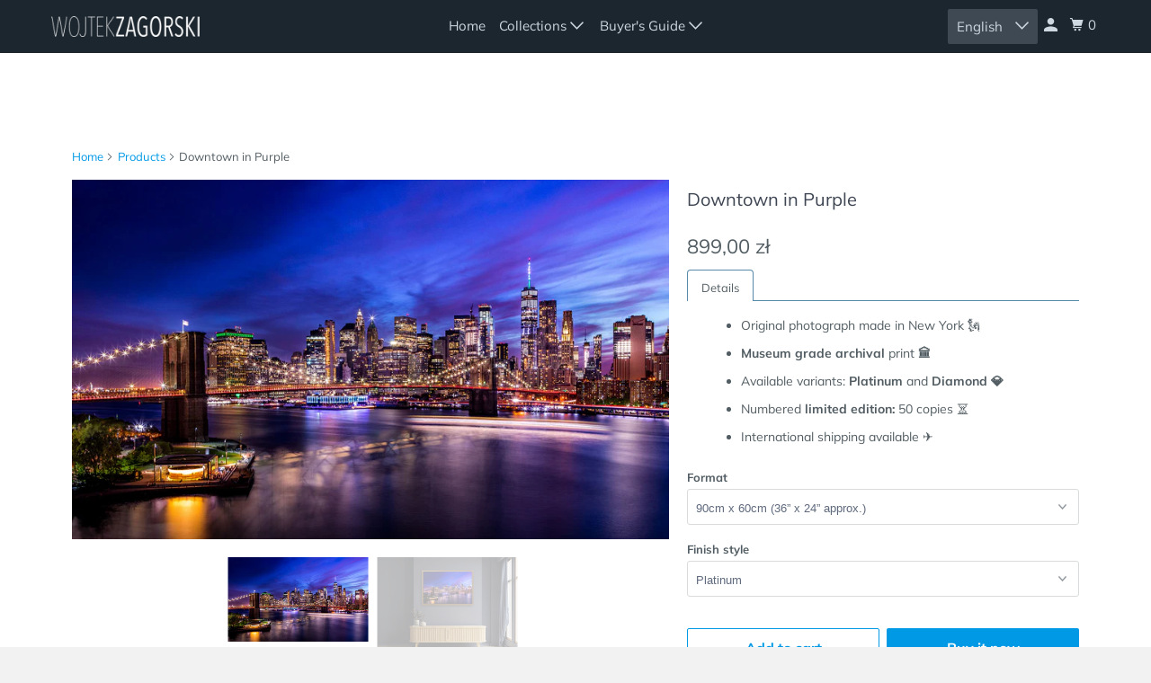

--- FILE ---
content_type: text/html; charset=utf-8
request_url: https://shop.wojtekzagorski.com/products/downtown-in-purple-1
body_size: 27468
content:
<!DOCTYPE html>
<html class="no-js no-touch" lang="en">
  <head>
  <script>
    window.Store = window.Store || {};
    window.Store.id = 7997390938;
  </script>
    <meta charset="utf-8">
    <meta http-equiv="cleartype" content="on">
    <meta name="robots" content="index,follow">

    
    <title>Nowy Jork - Fotografia wielkoformatowa - Zagorski Photography Gallery</title>

    
      <meta name="description" content="Details Original photograph made in New York 🗽 Museum grade archival print 🏛️ Available variants: Platinum and Diamond 💎 Numbered limited edition: 50 copies ⏳ International shipping available ✈️ The Story The sunset was quite spectacular that evening. I began photographing in Chinatown (&quot;Market Street NYC&quot; available in"/>
    

    

<meta name="author" content="Zagorski Photography Gallery">
<meta property="og:url" content="https://shop.wojtekzagorski.com/products/downtown-in-purple-1">
<meta property="og:site_name" content="Zagorski Photography Gallery">




  <meta property="og:type" content="product">
  <meta property="og:title" content="Downtown in Purple">
  
    
      <meta property="og:image" content="https://shop.wojtekzagorski.com/cdn/shop/files/0S9A3172-2_shopify_600x.jpg?v=1742756091">
      <meta property="og:image:secure_url" content="https://shop.wojtekzagorski.com/cdn/shop/files/0S9A3172-2_shopify_600x.jpg?v=1742756091">
      <meta property="og:image:width" content="1600">
      <meta property="og:image:height" content="963">
      <meta property="og:image:alt" content="Downtown in Purple">
      
    
      <meta property="og:image" content="https://shop.wojtekzagorski.com/cdn/shop/files/IMG_1AAD403BE46A-1_600x.jpg?v=1742756091">
      <meta property="og:image:secure_url" content="https://shop.wojtekzagorski.com/cdn/shop/files/IMG_1AAD403BE46A-1_600x.jpg?v=1742756091">
      <meta property="og:image:width" content="1600">
      <meta property="og:image:height" content="1201">
      <meta property="og:image:alt" content="Downtown in Purple">
      
    
  
  <meta property="product:price:amount" content="899,00">
  <meta property="product:price:currency" content="PLN">



  <meta property="og:description" content="Details Original photograph made in New York 🗽 Museum grade archival print 🏛️ Available variants: Platinum and Diamond 💎 Numbered limited edition: 50 copies ⏳ International shipping available ✈️ The Story The sunset was quite spectacular that evening. I began photographing in Chinatown (&quot;Market Street NYC&quot; available in">




<meta name="twitter:card" content="summary">

  <meta name="twitter:title" content="Downtown in Purple">
  <meta name="twitter:description" content="Details Original photograph made in New York 🗽 Museum grade archival print 🏛️ Available variants: Platinum and Diamond 💎 Numbered limited edition: 50 copies ⏳ International shipping available ✈️ The Story The sunset was quite spectacular that evening. I began photographing in Chinatown (&quot;Market Street NYC&quot; available in the Gallery), but my ultimate spot was the pillar of Manhattan Bridge near Brooklyn. After the sunset the sky kept transforming into blues and purples and remained so beautiful for the next 30 minutes. My favorite time of shooting has always been blue hour and here I find the mix of these casts unique and just perfect. The sky looked like painted. By using long exposure I also captured a few vessels moving on the East River, leaving smooth light trails, which was the icing on the cake. That afternoon I took around hundred shots, out">
  <meta name="twitter:image:width" content="240">
  <meta name="twitter:image:height" content="240">
  <meta name="twitter:image" content="https://shop.wojtekzagorski.com/cdn/shop/files/0S9A3172-2_shopify_240x.jpg?v=1742756091">
  <meta name="twitter:image:alt" content="Downtown in Purple">



    

    

    <!-- Mobile Specific Metas -->
    <meta name="HandheldFriendly" content="True">
    <meta name="MobileOptimized" content="320">
    <meta name="viewport" content="width=device-width,initial-scale=1">
    <meta name="theme-color" content="#ffffff">

    <!-- Preconnect Domains -->
    <link rel="preconnect" href="https://cdn.shopify.com" crossorigin>
    <link rel="preconnect" href="https://fonts.shopify.com" crossorigin>
    <link rel="preconnect" href="https://monorail-edge.shopifysvc.com">

    <!-- Preload Assets -->
    <link rel="preload" href="//shop.wojtekzagorski.com/cdn/shop/t/3/assets/vendors.js?v=105148450034842595471730736947" as="script">
    <link rel="preload" href="//shop.wojtekzagorski.com/cdn/shop/t/3/assets/mmenu-styles.scss?v=106496102027375579581730736947" as="style">
    <link rel="preload" href="//shop.wojtekzagorski.com/cdn/shop/t/3/assets/fancybox.css?v=30466120580444283401730736947" as="style">
    <link rel="preload" href="//shop.wojtekzagorski.com/cdn/shop/t/3/assets/styles.css?v=89203662229792078181763415143" as="style">
    <link rel="preload" href="//shop.wojtekzagorski.com/cdn/shop/t/3/assets/jsSlideshow.js?v=151002110028330256431730736947" as="script">
    <link rel="preload" href="//shop.wojtekzagorski.com/cdn/shop/t/3/assets/app.js?v=7027224705007399561741638903" as="script">

    <!-- Stylesheet for mmenu plugin -->
    <link href="//shop.wojtekzagorski.com/cdn/shop/t/3/assets/mmenu-styles.scss?v=106496102027375579581730736947" rel="stylesheet" type="text/css" media="all" />

    <!-- Stylesheet for Fancybox library -->
    <link href="//shop.wojtekzagorski.com/cdn/shop/t/3/assets/fancybox.css?v=30466120580444283401730736947" rel="stylesheet" type="text/css" media="all" />

    <!-- Stylesheets for Parallax -->
    <link href="//shop.wojtekzagorski.com/cdn/shop/t/3/assets/styles.css?v=89203662229792078181763415143" rel="stylesheet" type="text/css" media="all" />

    
      <link rel="shortcut icon" type="image/x-icon" href="//shop.wojtekzagorski.com/cdn/shop/t/3/assets/favicon.png?v=148718616098839658131730736947">
    

    <link rel="canonical" href="https://shop.wojtekzagorski.com/products/downtown-in-purple-1"/>

    <script>
      document.documentElement.className=document.documentElement.className.replace(/\bno-js\b/,'js');
      if(window.Shopify&&window.Shopify.designMode)document.documentElement.className+=' in-theme-editor';
      if(('ontouchstart' in window)||window.DocumentTouch&&document instanceof DocumentTouch)document.documentElement.className=document.documentElement.className.replace(/\bno-touch\b/,'has-touch');
    </script>

    

    
      <script src="/services/javascripts/countries.js" defer></script>
    

    
    <script>
      window.PXUTheme = window.PXUTheme || {};
      window.PXUTheme.version = '6.1.0';
      window.PXUTheme.name = 'Parallax';
    </script>
    


    <script>
      
window.PXUTheme = window.PXUTheme || {};


window.PXUTheme.theme_settings = {};
window.PXUTheme.theme_settings.current_locale = "en";
window.PXUTheme.theme_settings.shop_url = "https://shop.wojtekzagorski.com";
window.PXUTheme.theme_settings.cart_url = "/cart";


window.PXUTheme.theme_settings.newsletter_popup = false;
window.PXUTheme.theme_settings.newsletter_popup_days = "2";
window.PXUTheme.theme_settings.newsletter_popup_mobile = true;
window.PXUTheme.theme_settings.newsletter_popup_seconds = 2;
window.PXUTheme.theme_settings.newsletter_popup_max_width = 560;


window.PXUTheme.theme_settings.enable_predictive_search = true;
window.PXUTheme.theme_settings.mobile_search_location = "below-header";


window.PXUTheme.theme_settings.product_form_style = "dropdown";
window.PXUTheme.theme_settings.display_inventory_left = false;
window.PXUTheme.theme_settings.inventory_threshold = 10;
window.PXUTheme.theme_settings.limit_quantity = false;
window.PXUTheme.theme_settings.free_price_text = "Free";


window.PXUTheme.theme_settings.collection_secondary_image = false;
window.PXUTheme.theme_settings.collection_swatches = false;


window.PXUTheme.theme_settings.display_special_instructions = false;
window.PXUTheme.theme_settings.display_tos_checkbox = true;
window.PXUTheme.theme_settings.tos_richtext = "\u003cp\u003eI Agree with the Terms \u0026 Conditions\u003c\/p\u003e";
window.PXUTheme.theme_settings.cart_action = "ajax";


window.PXUTheme.theme_settings.header_background = false;


window.PXUTheme.currency = {};


window.PXUTheme.currency.shop_currency = "PLN";
window.PXUTheme.currency.default_currency = "USD";
window.PXUTheme.currency.display_format = "money_format";
window.PXUTheme.currency.money_format = "{{amount_with_comma_separator}} zł";
window.PXUTheme.currency.money_format_no_currency = "{{amount_with_comma_separator}} zł";
window.PXUTheme.currency.money_format_currency = "{{amount_with_comma_separator}} zł PLN";
window.PXUTheme.currency.native_multi_currency = false;
window.PXUTheme.currency.shipping_calculator = true;
window.PXUTheme.currency.iso_code = "PLN";
window.PXUTheme.currency.symbol = "zł";


window.PXUTheme.translation = {};


window.PXUTheme.translation.search = "Search";
window.PXUTheme.translation.all_results = "Translation missing: en.general.search.all_results_html";
window.PXUTheme.translation.no_results = "Translation missing: en.general.search.no_results";


window.PXUTheme.translation.agree_to_terms_warning = "You must agree with the terms and conditions to checkout.";
window.PXUTheme.translation.cart_discount = "Discount";
window.PXUTheme.translation.edit_cart = "View Cart";
window.PXUTheme.translation.add_to_cart_success = "Translation missing: en.layout.general.add_to_cart_success";
window.PXUTheme.translation.agree_to_terms_html = "Translation missing: en.cart.general.agree_to_terms_html";
window.PXUTheme.translation.checkout = "Checkout";
window.PXUTheme.translation.or = "Translation missing: en.layout.general.or";
window.PXUTheme.translation.continue_shopping = "Continue";
window.PXUTheme.translation.empty_cart = "Your Cart is Empty";
window.PXUTheme.translation.subtotal = "Subtotal";
window.PXUTheme.translation.cart_notes = "Order Notes";
window.PXUTheme.translation.no_shipping_destination = "We do not ship to this destination.";
window.PXUTheme.translation.additional_rate = "There is one shipping rate available for";
window.PXUTheme.translation.additional_rate_at = "at";
window.PXUTheme.translation.additional_rates_part_1 = "There are";
window.PXUTheme.translation.additional_rates_part_2 = "shipping rates available for";
window.PXUTheme.translation.additional_rates_part_3 = "starting at";


window.PXUTheme.translation.product_add_to_cart_success = "Added to cart";
window.PXUTheme.translation.product_add_to_cart = "Add to cart";
window.PXUTheme.translation.product_notify_form_email = "Email address";
window.PXUTheme.translation.product_notify_form_send = "Send";
window.PXUTheme.translation.items_left_count_one = "item left";
window.PXUTheme.translation.items_left_count_other = "items left";
window.PXUTheme.translation.product_sold_out = "Sold out";
window.PXUTheme.translation.product_from = "From";
window.PXUTheme.translation.product_unavailable = "Unavailable";
window.PXUTheme.translation.product_notify_form_success = "Thanks! We will notify you when this product becomes available!";



window.PXUTheme.routes = window.PXUTheme.routes || {};
window.PXUTheme.routes.root_url = "/";
window.PXUTheme.routes.cart_url = "/cart";
window.PXUTheme.routes.search_url = "/search";
window.PXUTheme.routes.product_recommendations_url = "/recommendations/products";
window.PXUTheme.routes.predictive_search_url = "/search/suggest";


window.PXUTheme.media_queries = {};
window.PXUTheme.media_queries.small = window.matchMedia( "(max-width: 480px)" );
window.PXUTheme.media_queries.medium = window.matchMedia( "(max-width: 798px)" );
window.PXUTheme.media_queries.large = window.matchMedia( "(min-width: 799px)" );
window.PXUTheme.media_queries.larger = window.matchMedia( "(min-width: 960px)" );
window.PXUTheme.media_queries.xlarge = window.matchMedia( "(min-width: 1200px)" );
window.PXUTheme.media_queries.ie10 = window.matchMedia( "all and (-ms-high-contrast: none), (-ms-high-contrast: active)" );
window.PXUTheme.media_queries.tablet = window.matchMedia( "only screen and (min-width: 768px) and (max-width: 1024px)" );


window.PXUTheme.device = {};
window.PXUTheme.device.hasTouch = window.matchMedia("(any-pointer: coarse)");
window.PXUTheme.device.hasMouse = window.matchMedia("(any-pointer: fine)");
    </script>

    <script src="//shop.wojtekzagorski.com/cdn/shop/t/3/assets/vendors.js?v=105148450034842595471730736947" defer></script>
    <script src="//shop.wojtekzagorski.com/cdn/shop/t/3/assets/jsSlideshow.js?v=151002110028330256431730736947" defer></script>
    <script src="//shop.wojtekzagorski.com/cdn/shop/t/3/assets/app.js?v=7027224705007399561741638903" defer></script>

    <script>window.performance && window.performance.mark && window.performance.mark('shopify.content_for_header.start');</script><meta id="shopify-digital-wallet" name="shopify-digital-wallet" content="/7997390938/digital_wallets/dialog">
<meta name="shopify-checkout-api-token" content="f3279cf497a66c499f476b99c834016e">
<meta id="in-context-paypal-metadata" data-shop-id="7997390938" data-venmo-supported="false" data-environment="production" data-locale="en_US" data-paypal-v4="true" data-currency="PLN">
<link rel="alternate" hreflang="x-default" href="https://shop.wojtekzagorski.com/products/downtown-in-purple-1">
<link rel="alternate" hreflang="en" href="https://shop.wojtekzagorski.com/products/downtown-in-purple-1">
<link rel="alternate" hreflang="pl" href="https://shop.wojtekzagorski.com/pl/products/downtown-in-purple-1">
<link rel="alternate" type="application/json+oembed" href="https://shop.wojtekzagorski.com/products/downtown-in-purple-1.oembed">
<script async="async" src="/checkouts/internal/preloads.js?locale=en-PL"></script>
<script id="apple-pay-shop-capabilities" type="application/json">{"shopId":7997390938,"countryCode":"PL","currencyCode":"PLN","merchantCapabilities":["supports3DS"],"merchantId":"gid:\/\/shopify\/Shop\/7997390938","merchantName":"Zagorski Photography Gallery","requiredBillingContactFields":["postalAddress","email","phone"],"requiredShippingContactFields":["postalAddress","email","phone"],"shippingType":"shipping","supportedNetworks":["visa","masterCard","amex"],"total":{"type":"pending","label":"Zagorski Photography Gallery","amount":"1.00"},"shopifyPaymentsEnabled":true,"supportsSubscriptions":true}</script>
<script id="shopify-features" type="application/json">{"accessToken":"f3279cf497a66c499f476b99c834016e","betas":["rich-media-storefront-analytics"],"domain":"shop.wojtekzagorski.com","predictiveSearch":true,"shopId":7997390938,"locale":"en"}</script>
<script>var Shopify = Shopify || {};
Shopify.shop = "wojtek-zagorski-photography.myshopify.com";
Shopify.locale = "en";
Shopify.currency = {"active":"PLN","rate":"1.0"};
Shopify.country = "PL";
Shopify.theme = {"name":"Parallax - 2024-11-04","id":132084465754,"schema_name":"Parallax","schema_version":"6.1.0","theme_store_id":null,"role":"main"};
Shopify.theme.handle = "null";
Shopify.theme.style = {"id":null,"handle":null};
Shopify.cdnHost = "shop.wojtekzagorski.com/cdn";
Shopify.routes = Shopify.routes || {};
Shopify.routes.root = "/";</script>
<script type="module">!function(o){(o.Shopify=o.Shopify||{}).modules=!0}(window);</script>
<script>!function(o){function n(){var o=[];function n(){o.push(Array.prototype.slice.apply(arguments))}return n.q=o,n}var t=o.Shopify=o.Shopify||{};t.loadFeatures=n(),t.autoloadFeatures=n()}(window);</script>
<script id="shop-js-analytics" type="application/json">{"pageType":"product"}</script>
<script defer="defer" async type="module" src="//shop.wojtekzagorski.com/cdn/shopifycloud/shop-js/modules/v2/client.init-shop-cart-sync_BdyHc3Nr.en.esm.js"></script>
<script defer="defer" async type="module" src="//shop.wojtekzagorski.com/cdn/shopifycloud/shop-js/modules/v2/chunk.common_Daul8nwZ.esm.js"></script>
<script type="module">
  await import("//shop.wojtekzagorski.com/cdn/shopifycloud/shop-js/modules/v2/client.init-shop-cart-sync_BdyHc3Nr.en.esm.js");
await import("//shop.wojtekzagorski.com/cdn/shopifycloud/shop-js/modules/v2/chunk.common_Daul8nwZ.esm.js");

  window.Shopify.SignInWithShop?.initShopCartSync?.({"fedCMEnabled":true,"windoidEnabled":true});

</script>
<script id="__st">var __st={"a":7997390938,"offset":-18000,"reqid":"a68a56c9-f776-422f-af96-4991739559a1-1769000414","pageurl":"shop.wojtekzagorski.com\/products\/downtown-in-purple-1","u":"26751be17a59","p":"product","rtyp":"product","rid":6934111617114};</script>
<script>window.ShopifyPaypalV4VisibilityTracking = true;</script>
<script id="captcha-bootstrap">!function(){'use strict';const t='contact',e='account',n='new_comment',o=[[t,t],['blogs',n],['comments',n],[t,'customer']],c=[[e,'customer_login'],[e,'guest_login'],[e,'recover_customer_password'],[e,'create_customer']],r=t=>t.map((([t,e])=>`form[action*='/${t}']:not([data-nocaptcha='true']) input[name='form_type'][value='${e}']`)).join(','),a=t=>()=>t?[...document.querySelectorAll(t)].map((t=>t.form)):[];function s(){const t=[...o],e=r(t);return a(e)}const i='password',u='form_key',d=['recaptcha-v3-token','g-recaptcha-response','h-captcha-response',i],f=()=>{try{return window.sessionStorage}catch{return}},m='__shopify_v',_=t=>t.elements[u];function p(t,e,n=!1){try{const o=window.sessionStorage,c=JSON.parse(o.getItem(e)),{data:r}=function(t){const{data:e,action:n}=t;return t[m]||n?{data:e,action:n}:{data:t,action:n}}(c);for(const[e,n]of Object.entries(r))t.elements[e]&&(t.elements[e].value=n);n&&o.removeItem(e)}catch(o){console.error('form repopulation failed',{error:o})}}const l='form_type',E='cptcha';function T(t){t.dataset[E]=!0}const w=window,h=w.document,L='Shopify',v='ce_forms',y='captcha';let A=!1;((t,e)=>{const n=(g='f06e6c50-85a8-45c8-87d0-21a2b65856fe',I='https://cdn.shopify.com/shopifycloud/storefront-forms-hcaptcha/ce_storefront_forms_captcha_hcaptcha.v1.5.2.iife.js',D={infoText:'Protected by hCaptcha',privacyText:'Privacy',termsText:'Terms'},(t,e,n)=>{const o=w[L][v],c=o.bindForm;if(c)return c(t,g,e,D).then(n);var r;o.q.push([[t,g,e,D],n]),r=I,A||(h.body.append(Object.assign(h.createElement('script'),{id:'captcha-provider',async:!0,src:r})),A=!0)});var g,I,D;w[L]=w[L]||{},w[L][v]=w[L][v]||{},w[L][v].q=[],w[L][y]=w[L][y]||{},w[L][y].protect=function(t,e){n(t,void 0,e),T(t)},Object.freeze(w[L][y]),function(t,e,n,w,h,L){const[v,y,A,g]=function(t,e,n){const i=e?o:[],u=t?c:[],d=[...i,...u],f=r(d),m=r(i),_=r(d.filter((([t,e])=>n.includes(e))));return[a(f),a(m),a(_),s()]}(w,h,L),I=t=>{const e=t.target;return e instanceof HTMLFormElement?e:e&&e.form},D=t=>v().includes(t);t.addEventListener('submit',(t=>{const e=I(t);if(!e)return;const n=D(e)&&!e.dataset.hcaptchaBound&&!e.dataset.recaptchaBound,o=_(e),c=g().includes(e)&&(!o||!o.value);(n||c)&&t.preventDefault(),c&&!n&&(function(t){try{if(!f())return;!function(t){const e=f();if(!e)return;const n=_(t);if(!n)return;const o=n.value;o&&e.removeItem(o)}(t);const e=Array.from(Array(32),(()=>Math.random().toString(36)[2])).join('');!function(t,e){_(t)||t.append(Object.assign(document.createElement('input'),{type:'hidden',name:u})),t.elements[u].value=e}(t,e),function(t,e){const n=f();if(!n)return;const o=[...t.querySelectorAll(`input[type='${i}']`)].map((({name:t})=>t)),c=[...d,...o],r={};for(const[a,s]of new FormData(t).entries())c.includes(a)||(r[a]=s);n.setItem(e,JSON.stringify({[m]:1,action:t.action,data:r}))}(t,e)}catch(e){console.error('failed to persist form',e)}}(e),e.submit())}));const S=(t,e)=>{t&&!t.dataset[E]&&(n(t,e.some((e=>e===t))),T(t))};for(const o of['focusin','change'])t.addEventListener(o,(t=>{const e=I(t);D(e)&&S(e,y())}));const B=e.get('form_key'),M=e.get(l),P=B&&M;t.addEventListener('DOMContentLoaded',(()=>{const t=y();if(P)for(const e of t)e.elements[l].value===M&&p(e,B);[...new Set([...A(),...v().filter((t=>'true'===t.dataset.shopifyCaptcha))])].forEach((e=>S(e,t)))}))}(h,new URLSearchParams(w.location.search),n,t,e,['guest_login'])})(!0,!0)}();</script>
<script integrity="sha256-4kQ18oKyAcykRKYeNunJcIwy7WH5gtpwJnB7kiuLZ1E=" data-source-attribution="shopify.loadfeatures" defer="defer" src="//shop.wojtekzagorski.com/cdn/shopifycloud/storefront/assets/storefront/load_feature-a0a9edcb.js" crossorigin="anonymous"></script>
<script data-source-attribution="shopify.dynamic_checkout.dynamic.init">var Shopify=Shopify||{};Shopify.PaymentButton=Shopify.PaymentButton||{isStorefrontPortableWallets:!0,init:function(){window.Shopify.PaymentButton.init=function(){};var t=document.createElement("script");t.src="https://shop.wojtekzagorski.com/cdn/shopifycloud/portable-wallets/latest/portable-wallets.en.js",t.type="module",document.head.appendChild(t)}};
</script>
<script data-source-attribution="shopify.dynamic_checkout.buyer_consent">
  function portableWalletsHideBuyerConsent(e){var t=document.getElementById("shopify-buyer-consent"),n=document.getElementById("shopify-subscription-policy-button");t&&n&&(t.classList.add("hidden"),t.setAttribute("aria-hidden","true"),n.removeEventListener("click",e))}function portableWalletsShowBuyerConsent(e){var t=document.getElementById("shopify-buyer-consent"),n=document.getElementById("shopify-subscription-policy-button");t&&n&&(t.classList.remove("hidden"),t.removeAttribute("aria-hidden"),n.addEventListener("click",e))}window.Shopify?.PaymentButton&&(window.Shopify.PaymentButton.hideBuyerConsent=portableWalletsHideBuyerConsent,window.Shopify.PaymentButton.showBuyerConsent=portableWalletsShowBuyerConsent);
</script>
<script>
  function portableWalletsCleanup(e){e&&e.src&&console.error("Failed to load portable wallets script "+e.src);var t=document.querySelectorAll("shopify-accelerated-checkout .shopify-payment-button__skeleton, shopify-accelerated-checkout-cart .wallet-cart-button__skeleton"),e=document.getElementById("shopify-buyer-consent");for(let e=0;e<t.length;e++)t[e].remove();e&&e.remove()}function portableWalletsNotLoadedAsModule(e){e instanceof ErrorEvent&&"string"==typeof e.message&&e.message.includes("import.meta")&&"string"==typeof e.filename&&e.filename.includes("portable-wallets")&&(window.removeEventListener("error",portableWalletsNotLoadedAsModule),window.Shopify.PaymentButton.failedToLoad=e,"loading"===document.readyState?document.addEventListener("DOMContentLoaded",window.Shopify.PaymentButton.init):window.Shopify.PaymentButton.init())}window.addEventListener("error",portableWalletsNotLoadedAsModule);
</script>

<script type="module" src="https://shop.wojtekzagorski.com/cdn/shopifycloud/portable-wallets/latest/portable-wallets.en.js" onError="portableWalletsCleanup(this)" crossorigin="anonymous"></script>
<script nomodule>
  document.addEventListener("DOMContentLoaded", portableWalletsCleanup);
</script>

<link id="shopify-accelerated-checkout-styles" rel="stylesheet" media="screen" href="https://shop.wojtekzagorski.com/cdn/shopifycloud/portable-wallets/latest/accelerated-checkout-backwards-compat.css" crossorigin="anonymous">
<style id="shopify-accelerated-checkout-cart">
        #shopify-buyer-consent {
  margin-top: 1em;
  display: inline-block;
  width: 100%;
}

#shopify-buyer-consent.hidden {
  display: none;
}

#shopify-subscription-policy-button {
  background: none;
  border: none;
  padding: 0;
  text-decoration: underline;
  font-size: inherit;
  cursor: pointer;
}

#shopify-subscription-policy-button::before {
  box-shadow: none;
}

      </style>

<script>window.performance && window.performance.mark && window.performance.mark('shopify.content_for_header.end');</script>

    <noscript>
      <style>

        .slides > li:first-child { display: block; }
        .image__fallback {
          width: 100vw;
          display: block !important;
          max-width: 100vw !important;
          margin-bottom: 0;
        }

        .no-js-only {
          display: inherit !important;
        }

        .icon-cart.cart-button {
          display: none;
        }

        .lazyload,
        .cart_page_image img {
          opacity: 1;
          -webkit-filter: blur(0);
          filter: blur(0);
        }

        .image-element__wrap {
          display: none;
        }

        .banner__text .container {
          background-color: transparent;
        }

        .animate_right,
        .animate_left,
        .animate_up,
        .animate_down {
          opacity: 1;
        }

        .flexslider .slides>li {
          display: block;
        }

        .product_section .product_form {
          opacity: 1;
        }

        .multi_select,
        form .select {
          display: block !important;
        }

        .swatch-options {
          display: none;
        }

        .parallax__wrap .banner__text {
          position: absolute;
          margin-left: auto;
          margin-right: auto;
          left: 0;
          right: 0;
          bottom: 0;
          top: 0;
          display: -webkit-box;
          display: -ms-flexbox;
          display: flex;
          -webkit-box-align: center;
          -ms-flex-align: center;
          align-items: center;
          -webkit-box-pack: center;
          -ms-flex-pack: center;
          justify-content: center;
        }

        .parallax__wrap .image__fallback {
          max-height: 1000px;
          -o-object-fit: cover;
          object-fit: cover;
        }

      </style>
    </noscript>

  <link href="https://monorail-edge.shopifysvc.com" rel="dns-prefetch">
<script>(function(){if ("sendBeacon" in navigator && "performance" in window) {try {var session_token_from_headers = performance.getEntriesByType('navigation')[0].serverTiming.find(x => x.name == '_s').description;} catch {var session_token_from_headers = undefined;}var session_cookie_matches = document.cookie.match(/_shopify_s=([^;]*)/);var session_token_from_cookie = session_cookie_matches && session_cookie_matches.length === 2 ? session_cookie_matches[1] : "";var session_token = session_token_from_headers || session_token_from_cookie || "";function handle_abandonment_event(e) {var entries = performance.getEntries().filter(function(entry) {return /monorail-edge.shopifysvc.com/.test(entry.name);});if (!window.abandonment_tracked && entries.length === 0) {window.abandonment_tracked = true;var currentMs = Date.now();var navigation_start = performance.timing.navigationStart;var payload = {shop_id: 7997390938,url: window.location.href,navigation_start,duration: currentMs - navigation_start,session_token,page_type: "product"};window.navigator.sendBeacon("https://monorail-edge.shopifysvc.com/v1/produce", JSON.stringify({schema_id: "online_store_buyer_site_abandonment/1.1",payload: payload,metadata: {event_created_at_ms: currentMs,event_sent_at_ms: currentMs}}));}}window.addEventListener('pagehide', handle_abandonment_event);}}());</script>
<script id="web-pixels-manager-setup">(function e(e,d,r,n,o){if(void 0===o&&(o={}),!Boolean(null===(a=null===(i=window.Shopify)||void 0===i?void 0:i.analytics)||void 0===a?void 0:a.replayQueue)){var i,a;window.Shopify=window.Shopify||{};var t=window.Shopify;t.analytics=t.analytics||{};var s=t.analytics;s.replayQueue=[],s.publish=function(e,d,r){return s.replayQueue.push([e,d,r]),!0};try{self.performance.mark("wpm:start")}catch(e){}var l=function(){var e={modern:/Edge?\/(1{2}[4-9]|1[2-9]\d|[2-9]\d{2}|\d{4,})\.\d+(\.\d+|)|Firefox\/(1{2}[4-9]|1[2-9]\d|[2-9]\d{2}|\d{4,})\.\d+(\.\d+|)|Chrom(ium|e)\/(9{2}|\d{3,})\.\d+(\.\d+|)|(Maci|X1{2}).+ Version\/(15\.\d+|(1[6-9]|[2-9]\d|\d{3,})\.\d+)([,.]\d+|)( \(\w+\)|)( Mobile\/\w+|) Safari\/|Chrome.+OPR\/(9{2}|\d{3,})\.\d+\.\d+|(CPU[ +]OS|iPhone[ +]OS|CPU[ +]iPhone|CPU IPhone OS|CPU iPad OS)[ +]+(15[._]\d+|(1[6-9]|[2-9]\d|\d{3,})[._]\d+)([._]\d+|)|Android:?[ /-](13[3-9]|1[4-9]\d|[2-9]\d{2}|\d{4,})(\.\d+|)(\.\d+|)|Android.+Firefox\/(13[5-9]|1[4-9]\d|[2-9]\d{2}|\d{4,})\.\d+(\.\d+|)|Android.+Chrom(ium|e)\/(13[3-9]|1[4-9]\d|[2-9]\d{2}|\d{4,})\.\d+(\.\d+|)|SamsungBrowser\/([2-9]\d|\d{3,})\.\d+/,legacy:/Edge?\/(1[6-9]|[2-9]\d|\d{3,})\.\d+(\.\d+|)|Firefox\/(5[4-9]|[6-9]\d|\d{3,})\.\d+(\.\d+|)|Chrom(ium|e)\/(5[1-9]|[6-9]\d|\d{3,})\.\d+(\.\d+|)([\d.]+$|.*Safari\/(?![\d.]+ Edge\/[\d.]+$))|(Maci|X1{2}).+ Version\/(10\.\d+|(1[1-9]|[2-9]\d|\d{3,})\.\d+)([,.]\d+|)( \(\w+\)|)( Mobile\/\w+|) Safari\/|Chrome.+OPR\/(3[89]|[4-9]\d|\d{3,})\.\d+\.\d+|(CPU[ +]OS|iPhone[ +]OS|CPU[ +]iPhone|CPU IPhone OS|CPU iPad OS)[ +]+(10[._]\d+|(1[1-9]|[2-9]\d|\d{3,})[._]\d+)([._]\d+|)|Android:?[ /-](13[3-9]|1[4-9]\d|[2-9]\d{2}|\d{4,})(\.\d+|)(\.\d+|)|Mobile Safari.+OPR\/([89]\d|\d{3,})\.\d+\.\d+|Android.+Firefox\/(13[5-9]|1[4-9]\d|[2-9]\d{2}|\d{4,})\.\d+(\.\d+|)|Android.+Chrom(ium|e)\/(13[3-9]|1[4-9]\d|[2-9]\d{2}|\d{4,})\.\d+(\.\d+|)|Android.+(UC? ?Browser|UCWEB|U3)[ /]?(15\.([5-9]|\d{2,})|(1[6-9]|[2-9]\d|\d{3,})\.\d+)\.\d+|SamsungBrowser\/(5\.\d+|([6-9]|\d{2,})\.\d+)|Android.+MQ{2}Browser\/(14(\.(9|\d{2,})|)|(1[5-9]|[2-9]\d|\d{3,})(\.\d+|))(\.\d+|)|K[Aa][Ii]OS\/(3\.\d+|([4-9]|\d{2,})\.\d+)(\.\d+|)/},d=e.modern,r=e.legacy,n=navigator.userAgent;return n.match(d)?"modern":n.match(r)?"legacy":"unknown"}(),u="modern"===l?"modern":"legacy",c=(null!=n?n:{modern:"",legacy:""})[u],f=function(e){return[e.baseUrl,"/wpm","/b",e.hashVersion,"modern"===e.buildTarget?"m":"l",".js"].join("")}({baseUrl:d,hashVersion:r,buildTarget:u}),m=function(e){var d=e.version,r=e.bundleTarget,n=e.surface,o=e.pageUrl,i=e.monorailEndpoint;return{emit:function(e){var a=e.status,t=e.errorMsg,s=(new Date).getTime(),l=JSON.stringify({metadata:{event_sent_at_ms:s},events:[{schema_id:"web_pixels_manager_load/3.1",payload:{version:d,bundle_target:r,page_url:o,status:a,surface:n,error_msg:t},metadata:{event_created_at_ms:s}}]});if(!i)return console&&console.warn&&console.warn("[Web Pixels Manager] No Monorail endpoint provided, skipping logging."),!1;try{return self.navigator.sendBeacon.bind(self.navigator)(i,l)}catch(e){}var u=new XMLHttpRequest;try{return u.open("POST",i,!0),u.setRequestHeader("Content-Type","text/plain"),u.send(l),!0}catch(e){return console&&console.warn&&console.warn("[Web Pixels Manager] Got an unhandled error while logging to Monorail."),!1}}}}({version:r,bundleTarget:l,surface:e.surface,pageUrl:self.location.href,monorailEndpoint:e.monorailEndpoint});try{o.browserTarget=l,function(e){var d=e.src,r=e.async,n=void 0===r||r,o=e.onload,i=e.onerror,a=e.sri,t=e.scriptDataAttributes,s=void 0===t?{}:t,l=document.createElement("script"),u=document.querySelector("head"),c=document.querySelector("body");if(l.async=n,l.src=d,a&&(l.integrity=a,l.crossOrigin="anonymous"),s)for(var f in s)if(Object.prototype.hasOwnProperty.call(s,f))try{l.dataset[f]=s[f]}catch(e){}if(o&&l.addEventListener("load",o),i&&l.addEventListener("error",i),u)u.appendChild(l);else{if(!c)throw new Error("Did not find a head or body element to append the script");c.appendChild(l)}}({src:f,async:!0,onload:function(){if(!function(){var e,d;return Boolean(null===(d=null===(e=window.Shopify)||void 0===e?void 0:e.analytics)||void 0===d?void 0:d.initialized)}()){var d=window.webPixelsManager.init(e)||void 0;if(d){var r=window.Shopify.analytics;r.replayQueue.forEach((function(e){var r=e[0],n=e[1],o=e[2];d.publishCustomEvent(r,n,o)})),r.replayQueue=[],r.publish=d.publishCustomEvent,r.visitor=d.visitor,r.initialized=!0}}},onerror:function(){return m.emit({status:"failed",errorMsg:"".concat(f," has failed to load")})},sri:function(e){var d=/^sha384-[A-Za-z0-9+/=]+$/;return"string"==typeof e&&d.test(e)}(c)?c:"",scriptDataAttributes:o}),m.emit({status:"loading"})}catch(e){m.emit({status:"failed",errorMsg:(null==e?void 0:e.message)||"Unknown error"})}}})({shopId: 7997390938,storefrontBaseUrl: "https://shop.wojtekzagorski.com",extensionsBaseUrl: "https://extensions.shopifycdn.com/cdn/shopifycloud/web-pixels-manager",monorailEndpoint: "https://monorail-edge.shopifysvc.com/unstable/produce_batch",surface: "storefront-renderer",enabledBetaFlags: ["2dca8a86"],webPixelsConfigList: [{"id":"1329922138","configuration":"{\"pixel_id\":\"783753471308307\",\"pixel_type\":\"facebook_pixel\"}","eventPayloadVersion":"v1","runtimeContext":"OPEN","scriptVersion":"ca16bc87fe92b6042fbaa3acc2fbdaa6","type":"APP","apiClientId":2329312,"privacyPurposes":["ANALYTICS","MARKETING","SALE_OF_DATA"],"dataSharingAdjustments":{"protectedCustomerApprovalScopes":["read_customer_address","read_customer_email","read_customer_name","read_customer_personal_data","read_customer_phone"]}},{"id":"shopify-app-pixel","configuration":"{}","eventPayloadVersion":"v1","runtimeContext":"STRICT","scriptVersion":"0450","apiClientId":"shopify-pixel","type":"APP","privacyPurposes":["ANALYTICS","MARKETING"]},{"id":"shopify-custom-pixel","eventPayloadVersion":"v1","runtimeContext":"LAX","scriptVersion":"0450","apiClientId":"shopify-pixel","type":"CUSTOM","privacyPurposes":["ANALYTICS","MARKETING"]}],isMerchantRequest: false,initData: {"shop":{"name":"Zagorski Photography Gallery","paymentSettings":{"currencyCode":"PLN"},"myshopifyDomain":"wojtek-zagorski-photography.myshopify.com","countryCode":"PL","storefrontUrl":"https:\/\/shop.wojtekzagorski.com"},"customer":null,"cart":null,"checkout":null,"productVariants":[{"price":{"amount":899.0,"currencyCode":"PLN"},"product":{"title":"Downtown in Purple","vendor":"Wojtek Zagorski Photography","id":"6934111617114","untranslatedTitle":"Downtown in Purple","url":"\/products\/downtown-in-purple-1","type":""},"id":"40461116211290","image":{"src":"\/\/shop.wojtekzagorski.com\/cdn\/shop\/files\/0S9A3172-2_shopify.jpg?v=1742756091"},"sku":null,"title":"90cm x 60cm (36” x 24” approx.) \/ Platinum","untranslatedTitle":"90cm x 60cm (36” x 24” approx.) \/ Platinum"},{"price":{"amount":2199.0,"currencyCode":"PLN"},"product":{"title":"Downtown in Purple","vendor":"Wojtek Zagorski Photography","id":"6934111617114","untranslatedTitle":"Downtown in Purple","url":"\/products\/downtown-in-purple-1","type":""},"id":"40461116244058","image":{"src":"\/\/shop.wojtekzagorski.com\/cdn\/shop\/files\/0S9A3172-2_shopify.jpg?v=1742756091"},"sku":null,"title":"90cm x 60cm (36” x 24” approx.) \/ Diamond","untranslatedTitle":"90cm x 60cm (36” x 24” approx.) \/ Diamond"},{"price":{"amount":1499.0,"currencyCode":"PLN"},"product":{"title":"Downtown in Purple","vendor":"Wojtek Zagorski Photography","id":"6934111617114","untranslatedTitle":"Downtown in Purple","url":"\/products\/downtown-in-purple-1","type":""},"id":"40461116276826","image":{"src":"\/\/shop.wojtekzagorski.com\/cdn\/shop\/files\/0S9A3172-2_shopify.jpg?v=1742756091"},"sku":null,"title":"120cm  x 80cm (45” x 30” approx.) \/ Platinum","untranslatedTitle":"120cm  x 80cm (45” x 30” approx.) \/ Platinum"},{"price":{"amount":3199.0,"currencyCode":"PLN"},"product":{"title":"Downtown in Purple","vendor":"Wojtek Zagorski Photography","id":"6934111617114","untranslatedTitle":"Downtown in Purple","url":"\/products\/downtown-in-purple-1","type":""},"id":"40461116309594","image":{"src":"\/\/shop.wojtekzagorski.com\/cdn\/shop\/files\/0S9A3172-2_shopify.jpg?v=1742756091"},"sku":null,"title":"120cm  x 80cm (45” x 30” approx.) \/ Diamond","untranslatedTitle":"120cm  x 80cm (45” x 30” approx.) \/ Diamond"}],"purchasingCompany":null},},"https://shop.wojtekzagorski.com/cdn","fcfee988w5aeb613cpc8e4bc33m6693e112",{"modern":"","legacy":""},{"shopId":"7997390938","storefrontBaseUrl":"https:\/\/shop.wojtekzagorski.com","extensionBaseUrl":"https:\/\/extensions.shopifycdn.com\/cdn\/shopifycloud\/web-pixels-manager","surface":"storefront-renderer","enabledBetaFlags":"[\"2dca8a86\"]","isMerchantRequest":"false","hashVersion":"fcfee988w5aeb613cpc8e4bc33m6693e112","publish":"custom","events":"[[\"page_viewed\",{}],[\"product_viewed\",{\"productVariant\":{\"price\":{\"amount\":899.0,\"currencyCode\":\"PLN\"},\"product\":{\"title\":\"Downtown in Purple\",\"vendor\":\"Wojtek Zagorski Photography\",\"id\":\"6934111617114\",\"untranslatedTitle\":\"Downtown in Purple\",\"url\":\"\/products\/downtown-in-purple-1\",\"type\":\"\"},\"id\":\"40461116211290\",\"image\":{\"src\":\"\/\/shop.wojtekzagorski.com\/cdn\/shop\/files\/0S9A3172-2_shopify.jpg?v=1742756091\"},\"sku\":null,\"title\":\"90cm x 60cm (36” x 24” approx.) \/ Platinum\",\"untranslatedTitle\":\"90cm x 60cm (36” x 24” approx.) \/ Platinum\"}}]]"});</script><script>
  window.ShopifyAnalytics = window.ShopifyAnalytics || {};
  window.ShopifyAnalytics.meta = window.ShopifyAnalytics.meta || {};
  window.ShopifyAnalytics.meta.currency = 'PLN';
  var meta = {"product":{"id":6934111617114,"gid":"gid:\/\/shopify\/Product\/6934111617114","vendor":"Wojtek Zagorski Photography","type":"","handle":"downtown-in-purple-1","variants":[{"id":40461116211290,"price":89900,"name":"Downtown in Purple - 90cm x 60cm (36” x 24” approx.) \/ Platinum","public_title":"90cm x 60cm (36” x 24” approx.) \/ Platinum","sku":null},{"id":40461116244058,"price":219900,"name":"Downtown in Purple - 90cm x 60cm (36” x 24” approx.) \/ Diamond","public_title":"90cm x 60cm (36” x 24” approx.) \/ Diamond","sku":null},{"id":40461116276826,"price":149900,"name":"Downtown in Purple - 120cm  x 80cm (45” x 30” approx.) \/ Platinum","public_title":"120cm  x 80cm (45” x 30” approx.) \/ Platinum","sku":null},{"id":40461116309594,"price":319900,"name":"Downtown in Purple - 120cm  x 80cm (45” x 30” approx.) \/ Diamond","public_title":"120cm  x 80cm (45” x 30” approx.) \/ Diamond","sku":null}],"remote":false},"page":{"pageType":"product","resourceType":"product","resourceId":6934111617114,"requestId":"a68a56c9-f776-422f-af96-4991739559a1-1769000414"}};
  for (var attr in meta) {
    window.ShopifyAnalytics.meta[attr] = meta[attr];
  }
</script>
<script class="analytics">
  (function () {
    var customDocumentWrite = function(content) {
      var jquery = null;

      if (window.jQuery) {
        jquery = window.jQuery;
      } else if (window.Checkout && window.Checkout.$) {
        jquery = window.Checkout.$;
      }

      if (jquery) {
        jquery('body').append(content);
      }
    };

    var hasLoggedConversion = function(token) {
      if (token) {
        return document.cookie.indexOf('loggedConversion=' + token) !== -1;
      }
      return false;
    }

    var setCookieIfConversion = function(token) {
      if (token) {
        var twoMonthsFromNow = new Date(Date.now());
        twoMonthsFromNow.setMonth(twoMonthsFromNow.getMonth() + 2);

        document.cookie = 'loggedConversion=' + token + '; expires=' + twoMonthsFromNow;
      }
    }

    var trekkie = window.ShopifyAnalytics.lib = window.trekkie = window.trekkie || [];
    if (trekkie.integrations) {
      return;
    }
    trekkie.methods = [
      'identify',
      'page',
      'ready',
      'track',
      'trackForm',
      'trackLink'
    ];
    trekkie.factory = function(method) {
      return function() {
        var args = Array.prototype.slice.call(arguments);
        args.unshift(method);
        trekkie.push(args);
        return trekkie;
      };
    };
    for (var i = 0; i < trekkie.methods.length; i++) {
      var key = trekkie.methods[i];
      trekkie[key] = trekkie.factory(key);
    }
    trekkie.load = function(config) {
      trekkie.config = config || {};
      trekkie.config.initialDocumentCookie = document.cookie;
      var first = document.getElementsByTagName('script')[0];
      var script = document.createElement('script');
      script.type = 'text/javascript';
      script.onerror = function(e) {
        var scriptFallback = document.createElement('script');
        scriptFallback.type = 'text/javascript';
        scriptFallback.onerror = function(error) {
                var Monorail = {
      produce: function produce(monorailDomain, schemaId, payload) {
        var currentMs = new Date().getTime();
        var event = {
          schema_id: schemaId,
          payload: payload,
          metadata: {
            event_created_at_ms: currentMs,
            event_sent_at_ms: currentMs
          }
        };
        return Monorail.sendRequest("https://" + monorailDomain + "/v1/produce", JSON.stringify(event));
      },
      sendRequest: function sendRequest(endpointUrl, payload) {
        // Try the sendBeacon API
        if (window && window.navigator && typeof window.navigator.sendBeacon === 'function' && typeof window.Blob === 'function' && !Monorail.isIos12()) {
          var blobData = new window.Blob([payload], {
            type: 'text/plain'
          });

          if (window.navigator.sendBeacon(endpointUrl, blobData)) {
            return true;
          } // sendBeacon was not successful

        } // XHR beacon

        var xhr = new XMLHttpRequest();

        try {
          xhr.open('POST', endpointUrl);
          xhr.setRequestHeader('Content-Type', 'text/plain');
          xhr.send(payload);
        } catch (e) {
          console.log(e);
        }

        return false;
      },
      isIos12: function isIos12() {
        return window.navigator.userAgent.lastIndexOf('iPhone; CPU iPhone OS 12_') !== -1 || window.navigator.userAgent.lastIndexOf('iPad; CPU OS 12_') !== -1;
      }
    };
    Monorail.produce('monorail-edge.shopifysvc.com',
      'trekkie_storefront_load_errors/1.1',
      {shop_id: 7997390938,
      theme_id: 132084465754,
      app_name: "storefront",
      context_url: window.location.href,
      source_url: "//shop.wojtekzagorski.com/cdn/s/trekkie.storefront.cd680fe47e6c39ca5d5df5f0a32d569bc48c0f27.min.js"});

        };
        scriptFallback.async = true;
        scriptFallback.src = '//shop.wojtekzagorski.com/cdn/s/trekkie.storefront.cd680fe47e6c39ca5d5df5f0a32d569bc48c0f27.min.js';
        first.parentNode.insertBefore(scriptFallback, first);
      };
      script.async = true;
      script.src = '//shop.wojtekzagorski.com/cdn/s/trekkie.storefront.cd680fe47e6c39ca5d5df5f0a32d569bc48c0f27.min.js';
      first.parentNode.insertBefore(script, first);
    };
    trekkie.load(
      {"Trekkie":{"appName":"storefront","development":false,"defaultAttributes":{"shopId":7997390938,"isMerchantRequest":null,"themeId":132084465754,"themeCityHash":"3924393485989765425","contentLanguage":"en","currency":"PLN","eventMetadataId":"84165c4b-1bb2-4f1b-bd50-acdfcf4ff7a7"},"isServerSideCookieWritingEnabled":true,"monorailRegion":"shop_domain","enabledBetaFlags":["65f19447"]},"Session Attribution":{},"S2S":{"facebookCapiEnabled":true,"source":"trekkie-storefront-renderer","apiClientId":580111}}
    );

    var loaded = false;
    trekkie.ready(function() {
      if (loaded) return;
      loaded = true;

      window.ShopifyAnalytics.lib = window.trekkie;

      var originalDocumentWrite = document.write;
      document.write = customDocumentWrite;
      try { window.ShopifyAnalytics.merchantGoogleAnalytics.call(this); } catch(error) {};
      document.write = originalDocumentWrite;

      window.ShopifyAnalytics.lib.page(null,{"pageType":"product","resourceType":"product","resourceId":6934111617114,"requestId":"a68a56c9-f776-422f-af96-4991739559a1-1769000414","shopifyEmitted":true});

      var match = window.location.pathname.match(/checkouts\/(.+)\/(thank_you|post_purchase)/)
      var token = match? match[1]: undefined;
      if (!hasLoggedConversion(token)) {
        setCookieIfConversion(token);
        window.ShopifyAnalytics.lib.track("Viewed Product",{"currency":"PLN","variantId":40461116211290,"productId":6934111617114,"productGid":"gid:\/\/shopify\/Product\/6934111617114","name":"Downtown in Purple - 90cm x 60cm (36” x 24” approx.) \/ Platinum","price":"899.00","sku":null,"brand":"Wojtek Zagorski Photography","variant":"90cm x 60cm (36” x 24” approx.) \/ Platinum","category":"","nonInteraction":true,"remote":false},undefined,undefined,{"shopifyEmitted":true});
      window.ShopifyAnalytics.lib.track("monorail:\/\/trekkie_storefront_viewed_product\/1.1",{"currency":"PLN","variantId":40461116211290,"productId":6934111617114,"productGid":"gid:\/\/shopify\/Product\/6934111617114","name":"Downtown in Purple - 90cm x 60cm (36” x 24” approx.) \/ Platinum","price":"899.00","sku":null,"brand":"Wojtek Zagorski Photography","variant":"90cm x 60cm (36” x 24” approx.) \/ Platinum","category":"","nonInteraction":true,"remote":false,"referer":"https:\/\/shop.wojtekzagorski.com\/products\/downtown-in-purple-1"});
      }
    });


        var eventsListenerScript = document.createElement('script');
        eventsListenerScript.async = true;
        eventsListenerScript.src = "//shop.wojtekzagorski.com/cdn/shopifycloud/storefront/assets/shop_events_listener-3da45d37.js";
        document.getElementsByTagName('head')[0].appendChild(eventsListenerScript);

})();</script>
<script
  defer
  src="https://shop.wojtekzagorski.com/cdn/shopifycloud/perf-kit/shopify-perf-kit-3.0.4.min.js"
  data-application="storefront-renderer"
  data-shop-id="7997390938"
  data-render-region="gcp-us-central1"
  data-page-type="product"
  data-theme-instance-id="132084465754"
  data-theme-name="Parallax"
  data-theme-version="6.1.0"
  data-monorail-region="shop_domain"
  data-resource-timing-sampling-rate="10"
  data-shs="true"
  data-shs-beacon="true"
  data-shs-export-with-fetch="true"
  data-shs-logs-sample-rate="1"
  data-shs-beacon-endpoint="https://shop.wojtekzagorski.com/api/collect"
></script>
</head>

  

  <body
    class="product "
    data-money-format="{{amount_with_comma_separator}} zł"
    data-shop-url="https://shop.wojtekzagorski.com"
    data-current-lang="en"
  >
    <!-- BEGIN sections: header-group -->
<div id="shopify-section-sections--16538865139802__header" class="shopify-section shopify-section-group-header-group shopify-section--header"><script type="application/ld+json">
  {
    "@context": "http://schema.org",
    "@type": "Organization",
    "name": "Zagorski Photography Gallery",
    
      
      "logo": "https://shop.wojtekzagorski.com/cdn/shop/files/Logo_WZ_white_transparent_410x.png?v=1613618497",
    
    "sameAs": [
      "",
      "",
      "",
      "",
      "",
      "",
      "",
      ""
    ],
    "url": "https://shop.wojtekzagorski.com"
  }
</script>

 


<div id="header" class="mm-fixed-top Fixed mobile-header mobile-sticky-header--true" data-search-enabled="false">
  <a href="#nav" class="icon-menu" aria-haspopup="true" aria-label="Menu"><span>Menu</span></a>
  <a href="https://shop.wojtekzagorski.com" title="Zagorski Photography Gallery" class="mobile_logo logo">
    
      









  <div
    class="image-element__wrap"
    style=";"
  >
    <img
      
      src="//shop.wojtekzagorski.com/cdn/shop/files/Logo_WZ_white_transparent_400x.png?v=1613618497"
      alt="Zagorski Photography Gallery"
      style=""
    >
  </div>



<noscript>
  <img
    class=""
    src="//shop.wojtekzagorski.com/cdn/shop/files/Logo_WZ_white_transparent_2000x.png?v=1613618497"
    alt="Zagorski Photography Gallery"
    style=""
  >
</noscript>

    
  </a>
  <a href="#cart" class="icon-cart cart-button right"><span>0</span></a>
</div>

<div class="hidden">
  <div id="nav">
    <ul>
      
        
          <li ><a href="/">Home</a></li>
        
      
        
          <li >
            
              <a href="/collections">Collections</a>
            
            <ul>
              
                
                  <li ><a href="/collections/edycje-otwarte">Posters</a></li>
                
              
                
                  <li ><a href="/collections/miasto">Cityscape</a></li>
                
              
                
                  <li ><a href="/collections/architecture">Architecture</a></li>
                
              
                
                  <li ><a href="/collections/moment">Moment</a></li>
                
              
                
                  <li ><a href="/collections/landscape">Landscape</a></li>
                
              
            </ul>
          </li>
        
      
        
          <li >
            
              <a href="/pages/buyers-guide">Buyer's Guide</a>
            
            <ul>
              
                
                  <li ><a href="/pages/buyers-guide">Quality & Editions</a></li>
                
              
                
                  <li ><a href="/pages/sizing">Sizes</a></li>
                
              
            </ul>
          </li>
        
      
      
        
          <li>
            <a href="https://shopify.com/7997390938/account?locale=en&region_country=PL" id="customer_login_link" data-no-instant>Sign in</a>
          </li>
        
      

      
        
<li>
    <span class="mm-listitem__text">
      English
    </span>
    <ul
      class="
        mobile-menu__disclosure
        disclosure-text-style-none
      "
    ><form method="post" action="/localization" id="localization_form" accept-charset="UTF-8" class="selectors-form mobile-menu__disclosure" enctype="multipart/form-data"><input type="hidden" name="form_type" value="localization" /><input type="hidden" name="utf8" value="✓" /><input type="hidden" name="_method" value="put" /><input type="hidden" name="return_to" value="/products/downtown-in-purple-1" /><input
          type="hidden"
          name="locale_code"
          id="LocaleSelector"
          value="en"
          data-disclosure-input
        />
        
          <li
            class="
              disclosure-list__item
              mm-listitem
              disclosure-list__item--current
            "
          >
            <button
              type="submit"
              class="disclosure__button"
              name="locale_code"
              value="en"
            >
              English
            </button>
          </li>
          <li
            class="
              disclosure-list__item
              mm-listitem
              
            "
          >
            <button
              type="submit"
              class="disclosure__button"
              name="locale_code"
              value="pl"
            >
              Polski
            </button>
          </li></form></ul>
  </li>
      

      <div class="social-links-container">
        <div class="social-icons">
  

  

  

  

  

  

  

  

  

  

  

  
</div>

      </div>
    </ul>
  </div>

  <form action="/checkout" method="post" id="cart" class="side-cart-position--right">
    <ul data-money-format="{{amount_with_comma_separator}} zł" data-shop-currency="PLN" data-shop-name="Zagorski Photography Gallery">
      <li class="mm-subtitle">
        <a class="continue ss-icon" href="#cart">
          <span class="icon-close"></span>
        </a>
      </li>

      
        <li class="empty_cart">Your Cart is Empty</li>
      
    </ul>
  </form>
</div>


<div
  class="
    header
    header-dropdown-position--below_header
    header-background--false
    header-transparency--false
    header-text-shadow--false
    sticky-header--true
    
      mm-fixed-top
    
    
    
    
  "
  data-content-area-padding="75"
  data-dropdown-position="below_header"
>
  <section class="section">
    <div class="container dropdown__wrapper">
      <div class="one-sixth column logo ">
        <a href="/" title="Zagorski Photography Gallery">
          
            
              









  <div
    class="image-element__wrap"
    style="
      
      
        max-width: 410px;
      
    "
  >
    <img
      class="
        lazyload
        lazyload--fade-in
        primary_logo
      "
      alt="Zagorski Photography Gallery"
      data-src="//shop.wojtekzagorski.com/cdn/shop/files/Logo_WZ_white_transparent_1600x.png?v=1613618497"
      data-sizes="auto"
      data-aspectratio="410/59"
      data-srcset="//shop.wojtekzagorski.com/cdn/shop/files/Logo_WZ_white_transparent_5000x.png?v=1613618497 5000w,
    //shop.wojtekzagorski.com/cdn/shop/files/Logo_WZ_white_transparent_4500x.png?v=1613618497 4500w,
    //shop.wojtekzagorski.com/cdn/shop/files/Logo_WZ_white_transparent_4000x.png?v=1613618497 4000w,
    //shop.wojtekzagorski.com/cdn/shop/files/Logo_WZ_white_transparent_3500x.png?v=1613618497 3500w,
    //shop.wojtekzagorski.com/cdn/shop/files/Logo_WZ_white_transparent_3000x.png?v=1613618497 3000w,
    //shop.wojtekzagorski.com/cdn/shop/files/Logo_WZ_white_transparent_2500x.png?v=1613618497 2500w,
    //shop.wojtekzagorski.com/cdn/shop/files/Logo_WZ_white_transparent_2000x.png?v=1613618497 2000w,
    //shop.wojtekzagorski.com/cdn/shop/files/Logo_WZ_white_transparent_1800x.png?v=1613618497 1800w,
    //shop.wojtekzagorski.com/cdn/shop/files/Logo_WZ_white_transparent_1600x.png?v=1613618497 1600w,
    //shop.wojtekzagorski.com/cdn/shop/files/Logo_WZ_white_transparent_1400x.png?v=1613618497 1400w,
    //shop.wojtekzagorski.com/cdn/shop/files/Logo_WZ_white_transparent_1200x.png?v=1613618497 1200w,
    //shop.wojtekzagorski.com/cdn/shop/files/Logo_WZ_white_transparent_1000x.png?v=1613618497 1000w,
    //shop.wojtekzagorski.com/cdn/shop/files/Logo_WZ_white_transparent_800x.png?v=1613618497 800w,
    //shop.wojtekzagorski.com/cdn/shop/files/Logo_WZ_white_transparent_600x.png?v=1613618497 600w,
    //shop.wojtekzagorski.com/cdn/shop/files/Logo_WZ_white_transparent_400x.png?v=1613618497 400w,
    //shop.wojtekzagorski.com/cdn/shop/files/Logo_WZ_white_transparent_200x.png?v=1613618497 200w"
      style="object-fit:cover;object-position:50.0% 50.0%;"
      width="410"
      height="59"
      srcset="data:image/svg+xml;utf8,<svg%20xmlns='http://www.w3.org/2000/svg'%20width='410'%20height='59'></svg>"
    >
  </div>



<noscript>
  <img
    class="primary_logo"
    src="//shop.wojtekzagorski.com/cdn/shop/files/Logo_WZ_white_transparent_2000x.png?v=1613618497"
    alt="Zagorski Photography Gallery"
    style="object-fit:cover;object-position:50.0% 50.0%;"
  >
</noscript>


              
            
          
        </a>
      </div>

      <div
        class="
          five-sixths
          columns
          nav
          mobile_hidden
        "
        role="navigation"
      >
        <ul
          class="
            header__navigation
            menu
            center
          "
        data-header-navigation
      >
            
              <li class="header__nav-item" data-header-nav-item>
                <a href="/" class="top-link ">Home</a>
              </li>
            
          
            


              <li class="header__nav-item sub-menu" aria-haspopup="true" aria-expanded="false" data-header-nav-item>
                <details data-header-nav-details>
                  <summary class="dropdown-link " href="/collections">Collections
                    <span class="icon-arrow-down"></span>
                  </summary>
                </details>
                <div class="dropdown animated fadeIn ">
                  <div class="dropdown-links">
                    <ul>
<li><a href="/collections/edycje-otwarte">Posters</a></li>

                        

                        
                      
<li><a href="/collections/miasto">Cityscape</a></li>

                        

                        
                      
<li><a href="/collections/architecture">Architecture</a></li>

                        

                        
                      
<li><a href="/collections/moment">Moment</a></li>

                        

                        
                      
<li><a href="/collections/landscape">Landscape</a></li>

                        

                        
                      
                    </ul>
                  </div>
                </div>
              </li>
            
          
            


              <li class="header__nav-item sub-menu" aria-haspopup="true" aria-expanded="false" data-header-nav-item>
                <details data-header-nav-details>
                  <summary class="dropdown-link " href="/pages/buyers-guide">Buyer's Guide
                    <span class="icon-arrow-down"></span>
                  </summary>
                </details>
                <div class="dropdown animated fadeIn ">
                  <div class="dropdown-links">
                    <ul>
<li><a href="/pages/buyers-guide">Quality & Editions</a></li>

                        

                        
                      
<li><a href="/pages/sizing">Sizes</a></li>

                        

                        
                      
                    </ul>
                  </div>
                </div>
              </li>
            
          
        </ul>

        <ul class="header__secondary-navigation menu right" data-header-secondary-navigation>
          
            <li class="currencies">
              


  <div class="localization header-menu__disclosure">
    <div class="selectors-form__wrap">
      
        <noscript>
          <form method="post" action="/localization" id="header__selector-form" accept-charset="UTF-8" class="selectors-form" enctype="multipart/form-data"><input type="hidden" name="form_type" value="localization" /><input type="hidden" name="utf8" value="✓" /><input type="hidden" name="_method" value="put" /><input type="hidden" name="return_to" value="/products/downtown-in-purple-1" />
            <details class="disclosure__details">
              <summary>
                <button
                  class="disclosure__toggle disclosure__toggle--i18n"
                  type="button"
                  aria-expanded="false"
                  aria-controls="lang-list"
                  aria-describedby="lang-heading"
                  data-disclosure-toggle
                  tabindex="-1"
                >
                  English <span class="icon-arrow-down"></span>
                </button>
              </summary>
              <div class="selectors-form__item selectors-form__locale">
                <h2 class="hidden" id="lang-heading">
                  Language
                </h2>

                <input
                  id="LocaleSelector"
                  type="hidden"
                  name="locale_code"
                  value="en"
                  data-disclosure-input
                />

                <div
                  class="
                    disclosure
                    disclosure--i18n
                    disclosure-text-style-none
                  "
                  data-disclosure
                  data-disclosure-locale
                >
                  <div
                    class="
                      disclosure__list-wrap
                      animated
                      fadeIn
                    "
                  >
                    <div class="disclosure-list">
                      
                        <div class="disclosure-list__item-wrapper disclosure-list__item">
                          <input
                            class="disclosure-list__item--radio"
                            id="en"
                            type="radio"
                            name="locale_code"
                            value="en"
                            checked
                          >
                          <label class="disclosure-list__item--label" for="en">English</label>
                        </div>
                      
                        <div class="disclosure-list__item-wrapper disclosure-list__item">
                          <input
                            class="disclosure-list__item--radio"
                            id="pl"
                            type="radio"
                            name="locale_code"
                            value="pl"
                            
                          >
                          <label class="disclosure-list__item--label" for="pl">Polski</label>
                        </div>
                      
                      <button class="disclosure__submit" type="submit">Submit</button>
                    </div>
                  </div>
                </div>
              </div>
            </details>
          </form>
        </noscript>

        <form method="post" action="/localization" id="header__selector-form" accept-charset="UTF-8" class="selectors-form selectors-form--no-js-hidden" enctype="multipart/form-data"><input type="hidden" name="form_type" value="localization" /><input type="hidden" name="utf8" value="✓" /><input type="hidden" name="_method" value="put" /><input type="hidden" name="return_to" value="/products/downtown-in-purple-1" />
          <div class="selectors-form__item selectors-form__locale">
            <h2 class="hidden" id="lang-heading">
              Language
            </h2>

            <input
              id="LocaleSelector"
              type="hidden"
              name="locale_code"
              value="en"
              data-disclosure-input
            />

            <div
              class="disclosure disclosure--i18n disclosure-text-style-none"
              data-disclosure
              data-disclosure-locale
            >
              <button
                class="disclosure__toggle disclosure__toggle--i18n"
                type="button"
                aria-expanded="false"
                aria-controls="lang-list"
                aria-describedby="lang-heading"
                data-disclosure-toggle
              >
                English <span class="icon-arrow-down"></span>
              </button>
              <div
                class="
                  disclosure__list-wrap
                  animated
                  fadeIn
                "
              >
                <ul class="disclosure-list" id="lang-list" data-disclosure-list>
                  
                    <li class="disclosure-list__item disclosure-list__item--current">
                      <button
                        class="disclosure__button"
                        type="submit"
                        name="locale_code"
                        value="en"
                      >
                        English
                      </button>
                    </li>
                  
                    <li class="disclosure-list__item ">
                      <button
                        class="disclosure__button"
                        type="submit"
                        name="locale_code"
                        value="pl"
                      >
                        Polski
                      </button>
                    </li>
                  
                </ul>
              </div>
            </div>
          </div>
        </form>
      

      
    </div>
  </div>


            </li>
          

          
            <li class="header-account">
              <a href="/account" title="My Account "><span class="icon-user-icon"></span></a>
            </li>
          

          

          <li class="cart">
            <a href="#cart" class="icon-cart cart-button"><span>0</span></a>
            <a href="/cart" class="icon-cart cart-button no-js-only"><span>0</span></a>
          </li>
        </ul>
      </div>
    </div>
  </section>
</div>

<style>
  .promo-banner {
    background-color: #1b1f23;
    color: #6b6b6b;
  }

  .promo-banner a,
  .promo-banner__close {
    color: #6b6b6b;
  }

  div.logo img {
    width: 165px;
    max-width: 100%;
    max-height: 200px;
    display: block;
  }

  .header div.logo a {
    padding-top: 0px;
    padding-bottom: 0px;
  }

  
    .nav ul.menu {
      padding-top: 0px;
    }
  

  @media only screen and (max-width: 798px) {
    .shopify-policy__container,
    .shopify-email-marketing-confirmation__container {
      padding-top: 20px;
    }
  }

  
    #nav .mm-panels > .mm-panel > .mm-navbar + .mm-listview {
      margin-top: 50px;
    }
  
</style>


</div>
<!-- END sections: header-group -->

    <div style="--background-color: #ffffff">
      


    </div>

    <div id="content_wrapper">
      
      <svg
        class="icon-star-reference"
        aria-hidden="true"
        focusable="false"
        role="presentation"
        xmlns="http://www.w3.org/2000/svg" width="20" height="20" viewBox="3 3 17 17" fill="none"
      >
        <symbol id="icon-star">
          <rect class="icon-star-background" width="20" height="20" fill="currentColor"/>
          <path d="M10 3L12.163 7.60778L17 8.35121L13.5 11.9359L14.326 17L10 14.6078L5.674 17L6.5 11.9359L3 8.35121L7.837 7.60778L10 3Z" stroke="currentColor" stroke-width="2" stroke-linecap="round" stroke-linejoin="round" fill="none"/>
        </symbol>
        <clipPath id="icon-star-clip">
          <path d="M10 3L12.163 7.60778L17 8.35121L13.5 11.9359L14.326 17L10 14.6078L5.674 17L6.5 11.9359L3 8.35121L7.837 7.60778L10 3Z" stroke="currentColor" stroke-width="2" stroke-linecap="round" stroke-linejoin="round"/>
        </clipPath>
      </svg>
      


      <div class="global-wrapper">
        
          <div class="mobile-search-bar">
            



<form
  class="
    search-form
    search-form--mobile-search-bar
    search-form--overlay-enabled-true
  "
  action="/search"
  data-predictive-search-enabled-true
>
  <div class="search-form__input-wrapper">
    <input
      class="search-form__input"
      type="text"
      name="q"
      placeholder="Search..."
      aria-label="Search..."
      value=""
      
        autocorrect="off"
        autocomplete="off"
        autocapitalize="off"
        spellcheck="false"
      
      data-search-input
    >

    

    <button
      class="search-form__submit-button"
      type="submit"
      data-search-submit
    >
      <span class="icon-search"></span>
    </button>

    
      <button
        class="search-form__close-button"
        type="button"
        data-search-close
      >
        <svg
          width="14"
          height="14"
          viewBox="0 0 14 14"
          fill="none"
          xmlns="http://www.w3.org/2000/svg"
        >
          <path
            d="M1 13L13 1M13 13L1 1"
            stroke="#363636"
            stroke-linecap="round"
            stroke-linejoin="round"
          >
        </svg>
      </button>
    
  </div>

  
    <div class="search-form__results-container" data-search-results-container data-loading="false">
      <div class="search-form__results-container-loading-state">
        <svg
          class="search-form__results-container-loading-state-spinner"
          width="24"
          height="24"
          viewBox="0 0 24 24"
          xmlns="http://www.w3.org/2000/svg"
        >
          <path d="M12,1A11,11,0,1,0,23,12,11,11,0,0,0,12,1Zm0,19a8,8,0,1,1,8-8A8,8,0,0,1,12,20Z"/>
          <path d="M10.14,1.16a11,11,0,0,0-9,8.92A1.59,1.59,0,0,0,2.46,12,1.52,1.52,0,0,0,4.11,10.7a8,8,0,0,1,6.66-6.61A1.42,1.42,0,0,0,12,2.69h0A1.57,1.57,0,0,0,10.14,1.16Z"/>
        </svg>
      </div>
      <div class="search-form__results" data-search-results></div>
    </div>
  
</form>

          </div>
        

        <div class="site-overlay" data-site-overlay></div>

        <div class="global-wrapper__product"><div id="shopify-section-template--16538865008730__main" class="shopify-section shopify-section--product-template has-sidebar-option">




  







<script type="application/ld+json">
  {
    "@context": "http://schema.org/",
    "@type": "Product",
    "name": "  Downtown in Purple  ",
    "image": "https:\/\/shop.wojtekzagorski.com\/cdn\/shop\/files\/0S9A3172-2_shopify_1024x1024.jpg?v=1742756091",
    
      "description": "\n\nDetails\n\n\n\n\nOriginal photograph made in New York 🗽\n\nMuseum grade archival print 🏛️\n\nAvailable variants: Platinum and Diamond 💎\n\nNumbered limited edition: 50 copies ⏳\nInternational shipping available  ✈️\n\n\n\n\n\nThe Story\nThe sunset was quite spectacular that evening. I began photographing in Chinatown (\"Market Street NYC\" available in the Gallery), but my ultimate spot was the pillar of Manhattan Bridge near Brooklyn. After the sunset the sky kept transforming into blues and purples and remained so beautiful for the next 30 minutes. My favorite time of shooting has always been blue hour and here I find the mix of these casts unique and just perfect. The sky looked like painted. By using long exposure I also captured a few vessels moving on the East River, leaving smooth light trails, which was the icing on the cake.\nThat afternoon I took around hundred shots, out of which I picked three exceptional and very different from the others: \"Market Street NYC\" and \"The Palette\".\nLocation: Manhattan Bridge, New York",
    
    
      "brand": {
        "@type": "Thing",
        "name": "Wojtek Zagorski Photography"
      },
    
    
    
    "offers": {
      "@type": "Offer",
      "priceCurrency": "PLN",
      "price": 899.0,
      "availability": "http://schema.org/InStock",
      "url": "https://shop.wojtekzagorski.com/products/downtown-in-purple-1?variant=40461116211290",
      "seller": {
        "@type": "Organization",
        "name": "Zagorski Photography Gallery"
      },
      "priceValidUntil": "2027-01-21"
    }
  }
</script>


  <section class="section">


<div class="product-6934111617114">
  <div
    class="
      container
      is-product
      product_section
      js-product_section
      media-position--left
    "
    data-product-media-supported="true"
    data-thumbnails-enabled="true"
    data-gallery-arrows-enabled="false"
    data-slideshow-speed="4"
    data-slideshow-animation="slide"
    data-thumbnails-position="bottom-thumbnails"
    data-thumbnails-slider-enabled="true"
    data-activate-zoom="true"
    
  >
    
      <div class="breadcrumb__wrapper one-whole column">
        

        <div class="breadcrumb breadcrumb--text">
          <a href="/" title="Zagorski Photography Gallery">Home</a>

          <span class="icon-arrow-right"></span>

          
            <a href="/collections/all" title="Products">Products</a>
          

          <span class="icon-arrow-right"></span>

          Downtown in Purple
        </div>
      </div>
    

    <div
      class="
        
          three-fifths
          columns
        
        medium-down--one-whole
      "
    >
      
        





<div
  class="
    product-gallery
    product-6934111617114-gallery
    
      product_slider
    
    
    product-gallery__thumbnails--true
    product-gallery--bottom-thumbnails
    product-gallery--media-amount-2
    display-arrows--false
    slideshow-transition--slide
  "
>
  <div
    class="product-gallery__main"
    data-media-count="2"
    data-video-looping-enabled="false"
  >
    
      <div
        class="
          product-gallery__image
          
        "
        data-thumb="//shop.wojtekzagorski.com/cdn/shop/files/0S9A3172-2_shopify_300x.jpg?v=1742756091"
        data-title="Downtown in Purple"
        data-media-type="image"
        tabindex="0"
      >
        
            
              
              
              
              
              
              
              
              

              
                <a
                  class="
                    fancybox
                    product-gallery__link
                  "
                  href="//shop.wojtekzagorski.com/cdn/shop/files/0S9A3172-2_shopify_2048x.jpg?v=1742756091"
                  data-fancybox="6934111617114"
                  data-alt="Downtown in Purple"
                  title="Downtown in Purple"
                  tabindex="0"
                >
              

              <div class="image__container">
                <img
                  class="
                    lazyload
                    lazyload--fade-in
                  "
                  id="26319680667738"
                  alt="Downtown in Purple"
                  data-zoom-src="//shop.wojtekzagorski.com/cdn/shop/files/0S9A3172-2_shopify_5000x.jpg?v=1742756091"
                  data-image-id="34505372631130"
                  data-index="0"
                  data-sizes="auto"
                  data-srcset="
                    //shop.wojtekzagorski.com/cdn/shop/files/0S9A3172-2_shopify_200x.jpg?v=1742756091 200w,
                    //shop.wojtekzagorski.com/cdn/shop/files/0S9A3172-2_shopify_400x.jpg?v=1742756091 400w,
                    //shop.wojtekzagorski.com/cdn/shop/files/0S9A3172-2_shopify_600x.jpg?v=1742756091 600w,
                    //shop.wojtekzagorski.com/cdn/shop/files/0S9A3172-2_shopify_800x.jpg?v=1742756091 800w,
                    //shop.wojtekzagorski.com/cdn/shop/files/0S9A3172-2_shopify_1200x.jpg?v=1742756091 1200w,
                    //shop.wojtekzagorski.com/cdn/shop/files/0S9A3172-2_shopify_2000x.jpg?v=1742756091 2000w
                  "
                  data-aspectratio="1600/963"
                  height="963"
                  width="1600"
                  srcset="data:image/svg+xml;utf8,<svg%20xmlns='http://www.w3.org/2000/svg'%20width='1600'%20height='963'></svg>"
                  tabindex="-1"
                >
              </div>
              
                </a>
              
            

          

        <noscript>
          <img src="//shop.wojtekzagorski.com/cdn/shop/files/0S9A3172-2_shopify_2000x.jpg?v=1742756091" alt="">
        </noscript>
      </div>
    
      <div
        class="
          product-gallery__image
          
        "
        data-thumb="//shop.wojtekzagorski.com/cdn/shop/files/IMG_1AAD403BE46A-1_300x.jpg?v=1742756091"
        data-title="Downtown in Purple"
        data-media-type="image"
        tabindex="0"
      >
        
            
              
              
              
              
              
              
              
              

              
                <a
                  class="
                    fancybox
                    product-gallery__link
                  "
                  href="//shop.wojtekzagorski.com/cdn/shop/files/IMG_1AAD403BE46A-1_2048x.jpg?v=1742756091"
                  data-fancybox="6934111617114"
                  data-alt="Downtown in Purple"
                  title="Downtown in Purple"
                  tabindex="0"
                >
              

              <div class="image__container">
                <img
                  class="
                    lazyload
                    lazyload--fade-in
                  "
                  id="24318906335322"
                  alt="Downtown in Purple"
                  data-zoom-src="//shop.wojtekzagorski.com/cdn/shop/files/IMG_1AAD403BE46A-1_5000x.jpg?v=1742756091"
                  data-image-id="32022271721562"
                  data-index="1"
                  data-sizes="auto"
                  data-srcset="
                    //shop.wojtekzagorski.com/cdn/shop/files/IMG_1AAD403BE46A-1_200x.jpg?v=1742756091 200w,
                    //shop.wojtekzagorski.com/cdn/shop/files/IMG_1AAD403BE46A-1_400x.jpg?v=1742756091 400w,
                    //shop.wojtekzagorski.com/cdn/shop/files/IMG_1AAD403BE46A-1_600x.jpg?v=1742756091 600w,
                    //shop.wojtekzagorski.com/cdn/shop/files/IMG_1AAD403BE46A-1_800x.jpg?v=1742756091 800w,
                    //shop.wojtekzagorski.com/cdn/shop/files/IMG_1AAD403BE46A-1_1200x.jpg?v=1742756091 1200w,
                    //shop.wojtekzagorski.com/cdn/shop/files/IMG_1AAD403BE46A-1_2000x.jpg?v=1742756091 2000w
                  "
                  data-aspectratio="1600/1201"
                  height="1201"
                  width="1600"
                  srcset="data:image/svg+xml;utf8,<svg%20xmlns='http://www.w3.org/2000/svg'%20width='1600'%20height='1201'></svg>"
                  tabindex="-1"
                >
              </div>
              
                </a>
              
            

          

        <noscript>
          <img src="//shop.wojtekzagorski.com/cdn/shop/files/IMG_1AAD403BE46A-1_2000x.jpg?v=1742756091" alt="">
        </noscript>
      </div>
    
  </div>

  
  
    
      <div
        class="
          product-gallery__thumbnails
          product-gallery__thumbnails--bottom-thumbnails
          is-slide-nav--true"
      >
        

        

        
          <div class="product-gallery__thumbnail" tabindex="0">
            <img src="//shop.wojtekzagorski.com/cdn/shop/files/0S9A3172-2_shopify_300x.jpg?v=1742756091" alt="Downtown in Purple">

            
            
          </div>
        
          <div class="product-gallery__thumbnail" tabindex="0">
            <img src="//shop.wojtekzagorski.com/cdn/shop/files/IMG_1AAD403BE46A-1_300x.jpg?v=1742756091" alt="Downtown in Purple">

            
            
          </div>
        
      </div>
    
  
</div>

      
    </div>

    <div
      class="
        
          two-fifths
          columns
        
        medium-down--one-whole
      "
      data-product-details
    >
      
        <div
          class="
            product-block
            product-block--title
            
              product-block--first
            
          "
          
        >
          
              
                <h1 class="product_name">
                  <a href="/products/downtown-in-purple-1">
                    Downtown in Purple
                  </a>
              </h1>
              

              

            
        </div>
      
        <div
          class="
            product-block
            product-block--price
            
          "
          
        >
          
              
                
                  <p class="modal_price ">
                    <span class="" content="89900">
                      <span class="current_price">
                        
                          <span class="money">
                            
899,00 zł
                          </span>
                        
                      </span>
                    </span>

                    <span class="was_price">
                      
                    </span>

                    <span class="sold_out">
                      
                    </span>
                  </p>

                  
<p class="product-details__unit-price product-details__unit-price--hidden"><span class="product-details__unit-price-total-quantity" data-total-quantity></span> | <span class="product-details__unit-price-amount money" data-unit-price-amount></span> / <span class="product-details__unit-price-measure" data-unit-price-measure></span></p>


                  <form data-payment-terms-target style="display: none;"></form>
                
              

            
        </div>
      
        <div
          class="
            product-block
            product-block--description
            
          "
          
        >
          
              
                <div class="product-block--description__text">
                  
                    <!--Start tab labels-->
<ul class="tabs">
<li><a class="active" href="#tab1">Details</a></li>
</ul>
<ol>
<li style="list-style-type: none;">
<ol>
<li type="disc"><span>Original photograph made in New York <meta charset="utf-8">🗽</span></li>
<li type="disc">
<strong>Museum grade archival </strong>print<span><strong> 🏛️</strong></span><br>
</li>
<li type="disc">Available variants: <strong>Platinum</strong> and <strong>Diamond</strong> <strong>💎</strong>
</li>
<li type="disc">Numbered <strong>limited edition: </strong>50 copies ⏳</li>
<li type="disc">International shipping available <meta charset="utf-8"> <span>✈️</span>
</li>
</ol>
</li>
</ol>

                  
                </div>

                
              

            
        </div>
      
        <div
          class="
            product-block
            product-block--form
            
          "
          
        >
          
              
                
  <div class="notify_form notify-form-6934111617114" id="notify-form-6934111617114" style="display:none">
    <p class="message"></p>
    <form method="post" action="/contact#notify_me" id="notify_me" accept-charset="UTF-8" class="contact-form"><input type="hidden" name="form_type" value="contact" /><input type="hidden" name="utf8" value="✓" />
      
        <p>
          <label aria-hidden="true" class="visuallyhidden" for="contact[email]">Notify me when available:</label>

          
            <p>Notify me when this product is available:</p>
          

          

          <div class="notify_form__inputs notify_form__singleVariant " data-customer-email="" data-notify-message="Please notify me when Downtown in Purple becomes available - https://shop.wojtekzagorski.com/products/downtown-in-purple-1">
            
          </div>
        </p>
      
    </form>
  </div>


              

              
                
                  

  <div class="product_form init
        product_form_options"
        id="product-form-6934111617114template--16538865008730__main"
        data-money-format="{{amount_with_comma_separator}} zł"
        data-shop-currency="PLN"
        data-select-id="product-select-6934111617114template--16538865008730__main"
        data-enable-state="true"
        data-product-title="Downtown in Purple"
        data-product="{&quot;id&quot;:6934111617114,&quot;title&quot;:&quot;Downtown in Purple&quot;,&quot;handle&quot;:&quot;downtown-in-purple-1&quot;,&quot;description&quot;:&quot;\u003c!--Start tab labels--\u003e\n\u003cul class=\&quot;tabs\&quot;\u003e\n\u003cli\u003e\u003ca class=\&quot;active\&quot; href=\&quot;#tab1\&quot;\u003eDetails\u003c\/a\u003e\u003c\/li\u003e\n\u003c\/ul\u003e\n\u003col\u003e\n\u003cli style=\&quot;list-style-type: none;\&quot;\u003e\n\u003col\u003e\n\u003cli type=\&quot;disc\&quot;\u003e\u003cspan\u003eOriginal photograph made in New York \u003cmeta charset=\&quot;utf-8\&quot;\u003e🗽\u003c\/span\u003e\u003c\/li\u003e\n\u003cli type=\&quot;disc\&quot;\u003e\n\u003cstrong\u003eMuseum grade archival \u003c\/strong\u003eprint\u003cspan\u003e\u003cstrong\u003e 🏛️\u003c\/strong\u003e\u003c\/span\u003e\u003cbr\u003e\n\u003c\/li\u003e\n\u003cli type=\&quot;disc\&quot;\u003eAvailable variants: \u003cstrong\u003ePlatinum\u003c\/strong\u003e and \u003cstrong\u003eDiamond\u003c\/strong\u003e \u003cstrong\u003e💎\u003c\/strong\u003e\n\u003c\/li\u003e\n\u003cli type=\&quot;disc\&quot;\u003eNumbered \u003cstrong\u003elimited edition: \u003c\/strong\u003e50 copies ⏳\u003c\/li\u003e\n\u003cli type=\&quot;disc\&quot;\u003eInternational shipping available \u003cmeta charset=\&quot;utf-8\&quot;\u003e \u003cspan\u003e✈️\u003c\/span\u003e\n\u003c\/li\u003e\n\u003c\/ol\u003e\n\u003c\/li\u003e\n\u003c\/ol\u003e\n\u003c!-- split --\u003e\n\u003ch1\u003eThe Story\u003c\/h1\u003e\n\u003cp\u003e\u003cmeta charset=\&quot;utf-8\&quot;\u003e\u003cmeta charset=\&quot;utf-8\&quot;\u003e\u003cspan data-mce-fragment=\&quot;1\&quot;\u003eThe sunset was quite spectacular that evening. I began photographing in Chinatown (\&quot;Market Street NYC\&quot; available in the Gallery), but my ultimate spot was the pillar of Manhattan Bridge near Brooklyn. After the sunset the sky kept transforming into blues and purples and remained so beautiful for the next 30 minutes. My favorite time of shooting has always been blue hour and here I find the mix of these casts unique and just perfect. The sky looked like painted. By using long exposure I also captured a few vessels moving on the East River, leaving smooth light trails, which was the icing on the cake.\u003c\/span\u003e\u003cbr\u003e\u003c\/p\u003e\n\u003cp\u003e\u003cspan data-mce-fragment=\&quot;1\&quot;\u003eThat afternoon I took around hundred shots, out of which I picked three exceptional and very different from the others: \&quot;Market Street NYC\&quot; and \&quot;The Palette\&quot;.\u003c\/span\u003e\u003c\/p\u003e\n\u003cp\u003e\u003cspan\u003eLocation: \u003cem\u003eManhattan Bridge, New York\u003c\/em\u003e\u003c\/span\u003e\u003c\/p\u003e&quot;,&quot;published_at&quot;:&quot;2023-12-19T13:29:45-05:00&quot;,&quot;created_at&quot;:&quot;2023-12-19T13:29:45-05:00&quot;,&quot;vendor&quot;:&quot;Wojtek Zagorski Photography&quot;,&quot;type&quot;:&quot;&quot;,&quot;tags&quot;:[&quot;architecture&quot;,&quot;bridge&quot;,&quot;brooklyn bridge&quot;,&quot;new york&quot;,&quot;twilight&quot;],&quot;price&quot;:89900,&quot;price_min&quot;:89900,&quot;price_max&quot;:319900,&quot;available&quot;:true,&quot;price_varies&quot;:true,&quot;compare_at_price&quot;:null,&quot;compare_at_price_min&quot;:0,&quot;compare_at_price_max&quot;:0,&quot;compare_at_price_varies&quot;:false,&quot;variants&quot;:[{&quot;id&quot;:40461116211290,&quot;title&quot;:&quot;90cm x 60cm (36” x 24” approx.) \/ Platinum&quot;,&quot;option1&quot;:&quot;90cm x 60cm (36” x 24” approx.)&quot;,&quot;option2&quot;:&quot;Platinum&quot;,&quot;option3&quot;:null,&quot;sku&quot;:null,&quot;requires_shipping&quot;:true,&quot;taxable&quot;:true,&quot;featured_image&quot;:null,&quot;available&quot;:true,&quot;name&quot;:&quot;Downtown in Purple - 90cm x 60cm (36” x 24” approx.) \/ Platinum&quot;,&quot;public_title&quot;:&quot;90cm x 60cm (36” x 24” approx.) \/ Platinum&quot;,&quot;options&quot;:[&quot;90cm x 60cm (36” x 24” approx.)&quot;,&quot;Platinum&quot;],&quot;price&quot;:89900,&quot;weight&quot;:0,&quot;compare_at_price&quot;:null,&quot;inventory_management&quot;:null,&quot;barcode&quot;:null,&quot;requires_selling_plan&quot;:false,&quot;selling_plan_allocations&quot;:[]},{&quot;id&quot;:40461116244058,&quot;title&quot;:&quot;90cm x 60cm (36” x 24” approx.) \/ Diamond&quot;,&quot;option1&quot;:&quot;90cm x 60cm (36” x 24” approx.)&quot;,&quot;option2&quot;:&quot;Diamond&quot;,&quot;option3&quot;:null,&quot;sku&quot;:null,&quot;requires_shipping&quot;:true,&quot;taxable&quot;:true,&quot;featured_image&quot;:null,&quot;available&quot;:true,&quot;name&quot;:&quot;Downtown in Purple - 90cm x 60cm (36” x 24” approx.) \/ Diamond&quot;,&quot;public_title&quot;:&quot;90cm x 60cm (36” x 24” approx.) \/ Diamond&quot;,&quot;options&quot;:[&quot;90cm x 60cm (36” x 24” approx.)&quot;,&quot;Diamond&quot;],&quot;price&quot;:219900,&quot;weight&quot;:0,&quot;compare_at_price&quot;:null,&quot;inventory_management&quot;:null,&quot;barcode&quot;:null,&quot;requires_selling_plan&quot;:false,&quot;selling_plan_allocations&quot;:[]},{&quot;id&quot;:40461116276826,&quot;title&quot;:&quot;120cm  x 80cm (45” x 30” approx.) \/ Platinum&quot;,&quot;option1&quot;:&quot;120cm  x 80cm (45” x 30” approx.)&quot;,&quot;option2&quot;:&quot;Platinum&quot;,&quot;option3&quot;:null,&quot;sku&quot;:null,&quot;requires_shipping&quot;:true,&quot;taxable&quot;:true,&quot;featured_image&quot;:null,&quot;available&quot;:true,&quot;name&quot;:&quot;Downtown in Purple - 120cm  x 80cm (45” x 30” approx.) \/ Platinum&quot;,&quot;public_title&quot;:&quot;120cm  x 80cm (45” x 30” approx.) \/ Platinum&quot;,&quot;options&quot;:[&quot;120cm  x 80cm (45” x 30” approx.)&quot;,&quot;Platinum&quot;],&quot;price&quot;:149900,&quot;weight&quot;:0,&quot;compare_at_price&quot;:null,&quot;inventory_management&quot;:null,&quot;barcode&quot;:null,&quot;requires_selling_plan&quot;:false,&quot;selling_plan_allocations&quot;:[]},{&quot;id&quot;:40461116309594,&quot;title&quot;:&quot;120cm  x 80cm (45” x 30” approx.) \/ Diamond&quot;,&quot;option1&quot;:&quot;120cm  x 80cm (45” x 30” approx.)&quot;,&quot;option2&quot;:&quot;Diamond&quot;,&quot;option3&quot;:null,&quot;sku&quot;:null,&quot;requires_shipping&quot;:false,&quot;taxable&quot;:true,&quot;featured_image&quot;:null,&quot;available&quot;:true,&quot;name&quot;:&quot;Downtown in Purple - 120cm  x 80cm (45” x 30” approx.) \/ Diamond&quot;,&quot;public_title&quot;:&quot;120cm  x 80cm (45” x 30” approx.) \/ Diamond&quot;,&quot;options&quot;:[&quot;120cm  x 80cm (45” x 30” approx.)&quot;,&quot;Diamond&quot;],&quot;price&quot;:319900,&quot;weight&quot;:0,&quot;compare_at_price&quot;:null,&quot;inventory_management&quot;:null,&quot;barcode&quot;:null,&quot;requires_selling_plan&quot;:false,&quot;selling_plan_allocations&quot;:[]}],&quot;images&quot;:[&quot;\/\/shop.wojtekzagorski.com\/cdn\/shop\/files\/0S9A3172-2_shopify.jpg?v=1742756091&quot;,&quot;\/\/shop.wojtekzagorski.com\/cdn\/shop\/files\/IMG_1AAD403BE46A-1.jpg?v=1742756091&quot;],&quot;featured_image&quot;:&quot;\/\/shop.wojtekzagorski.com\/cdn\/shop\/files\/0S9A3172-2_shopify.jpg?v=1742756091&quot;,&quot;options&quot;:[&quot;Format&quot;,&quot;Finish style&quot;],&quot;media&quot;:[{&quot;alt&quot;:null,&quot;id&quot;:26319680667738,&quot;position&quot;:1,&quot;preview_image&quot;:{&quot;aspect_ratio&quot;:1.661,&quot;height&quot;:963,&quot;width&quot;:1600,&quot;src&quot;:&quot;\/\/shop.wojtekzagorski.com\/cdn\/shop\/files\/0S9A3172-2_shopify.jpg?v=1742756091&quot;},&quot;aspect_ratio&quot;:1.661,&quot;height&quot;:963,&quot;media_type&quot;:&quot;image&quot;,&quot;src&quot;:&quot;\/\/shop.wojtekzagorski.com\/cdn\/shop\/files\/0S9A3172-2_shopify.jpg?v=1742756091&quot;,&quot;width&quot;:1600},{&quot;alt&quot;:null,&quot;id&quot;:24318906335322,&quot;position&quot;:2,&quot;preview_image&quot;:{&quot;aspect_ratio&quot;:1.332,&quot;height&quot;:1201,&quot;width&quot;:1600,&quot;src&quot;:&quot;\/\/shop.wojtekzagorski.com\/cdn\/shop\/files\/IMG_1AAD403BE46A-1.jpg?v=1742756091&quot;},&quot;aspect_ratio&quot;:1.332,&quot;height&quot;:1201,&quot;media_type&quot;:&quot;image&quot;,&quot;src&quot;:&quot;\/\/shop.wojtekzagorski.com\/cdn\/shop\/files\/IMG_1AAD403BE46A-1.jpg?v=1742756091&quot;,&quot;width&quot;:1600}],&quot;requires_selling_plan&quot;:false,&quot;selling_plan_groups&quot;:[],&quot;content&quot;:&quot;\u003c!--Start tab labels--\u003e\n\u003cul class=\&quot;tabs\&quot;\u003e\n\u003cli\u003e\u003ca class=\&quot;active\&quot; href=\&quot;#tab1\&quot;\u003eDetails\u003c\/a\u003e\u003c\/li\u003e\n\u003c\/ul\u003e\n\u003col\u003e\n\u003cli style=\&quot;list-style-type: none;\&quot;\u003e\n\u003col\u003e\n\u003cli type=\&quot;disc\&quot;\u003e\u003cspan\u003eOriginal photograph made in New York \u003cmeta charset=\&quot;utf-8\&quot;\u003e🗽\u003c\/span\u003e\u003c\/li\u003e\n\u003cli type=\&quot;disc\&quot;\u003e\n\u003cstrong\u003eMuseum grade archival \u003c\/strong\u003eprint\u003cspan\u003e\u003cstrong\u003e 🏛️\u003c\/strong\u003e\u003c\/span\u003e\u003cbr\u003e\n\u003c\/li\u003e\n\u003cli type=\&quot;disc\&quot;\u003eAvailable variants: \u003cstrong\u003ePlatinum\u003c\/strong\u003e and \u003cstrong\u003eDiamond\u003c\/strong\u003e \u003cstrong\u003e💎\u003c\/strong\u003e\n\u003c\/li\u003e\n\u003cli type=\&quot;disc\&quot;\u003eNumbered \u003cstrong\u003elimited edition: \u003c\/strong\u003e50 copies ⏳\u003c\/li\u003e\n\u003cli type=\&quot;disc\&quot;\u003eInternational shipping available \u003cmeta charset=\&quot;utf-8\&quot;\u003e \u003cspan\u003e✈️\u003c\/span\u003e\n\u003c\/li\u003e\n\u003c\/ol\u003e\n\u003c\/li\u003e\n\u003c\/ol\u003e\n\u003c!-- split --\u003e\n\u003ch1\u003eThe Story\u003c\/h1\u003e\n\u003cp\u003e\u003cmeta charset=\&quot;utf-8\&quot;\u003e\u003cmeta charset=\&quot;utf-8\&quot;\u003e\u003cspan data-mce-fragment=\&quot;1\&quot;\u003eThe sunset was quite spectacular that evening. I began photographing in Chinatown (\&quot;Market Street NYC\&quot; available in the Gallery), but my ultimate spot was the pillar of Manhattan Bridge near Brooklyn. After the sunset the sky kept transforming into blues and purples and remained so beautiful for the next 30 minutes. My favorite time of shooting has always been blue hour and here I find the mix of these casts unique and just perfect. The sky looked like painted. By using long exposure I also captured a few vessels moving on the East River, leaving smooth light trails, which was the icing on the cake.\u003c\/span\u003e\u003cbr\u003e\u003c\/p\u003e\n\u003cp\u003e\u003cspan data-mce-fragment=\&quot;1\&quot;\u003eThat afternoon I took around hundred shots, out of which I picked three exceptional and very different from the others: \&quot;Market Street NYC\&quot; and \&quot;The Palette\&quot;.\u003c\/span\u003e\u003c\/p\u003e\n\u003cp\u003e\u003cspan\u003eLocation: \u003cem\u003eManhattan Bridge, New York\u003c\/em\u003e\u003c\/span\u003e\u003c\/p\u003e&quot;}"
        data-product-form="uninitialized"
        data-variant-id="40461116211290"
        data-variant-title="90cm x 60cm (36” x 24” approx.) / Platinum"
        
        data-product-id="6934111617114">
  <form method="post" action="/cart/add" id="product-form" accept-charset="UTF-8" class="shopify-product-form" enctype="multipart/form-data"><input type="hidden" name="form_type" value="product" /><input type="hidden" name="utf8" value="✓" />

    
      
    

    
      <div class="select">
        <select id="product-select-6934111617114template--16538865008730__main" name="id" class="multi_select">
          
            <option selected="selected" value="40461116211290" data-sku="">90cm x 60cm (36” x 24” approx.) / Platinum</option>
          
            <option  value="40461116244058" data-sku="">90cm x 60cm (36” x 24” approx.) / Diamond</option>
          
            <option  value="40461116276826" data-sku="">120cm  x 80cm (45” x 30” approx.) / Platinum</option>
          
            <option  value="40461116309594" data-sku="">120cm  x 80cm (45” x 30” approx.) / Diamond</option>
          
        </select>
      </div>
    

    

    
    
    
    



    <div
      class="
        purchase-details
        quantity-button-false
        smart-payment-button--true
      "
    >
      

      <div class="purchase-details__buttons">
        

        

        <div class="atc-btn-container ">
          <button type=" button " name="add" class=" ajax-submit  action_button add_to_cart  action_button--secondary " data-label="Add to cart">
            <span class="text">
              Add to cart
            </span>
          </button>
          
            <div data-shopify="payment-button" class="shopify-payment-button"> <shopify-accelerated-checkout recommended="null" fallback="{&quot;supports_subs&quot;:true,&quot;supports_def_opts&quot;:true,&quot;name&quot;:&quot;buy_it_now&quot;,&quot;wallet_params&quot;:{}}" access-token="f3279cf497a66c499f476b99c834016e" buyer-country="PL" buyer-locale="en" buyer-currency="PLN" variant-params="[{&quot;id&quot;:40461116211290,&quot;requiresShipping&quot;:true},{&quot;id&quot;:40461116244058,&quot;requiresShipping&quot;:true},{&quot;id&quot;:40461116276826,&quot;requiresShipping&quot;:true},{&quot;id&quot;:40461116309594,&quot;requiresShipping&quot;:false}]" shop-id="7997390938" enabled-flags="[&quot;ae0f5bf6&quot;]" disabled > <div class="shopify-payment-button__button" role="button" disabled aria-hidden="true" style="background-color: transparent; border: none"> <div class="shopify-payment-button__skeleton">&nbsp;</div> </div> </shopify-accelerated-checkout> <small id="shopify-buyer-consent" class="hidden" aria-hidden="true" data-consent-type="subscription"> This item is a recurring or deferred purchase. By continuing, I agree to the <span id="shopify-subscription-policy-button">cancellation policy</span> and authorize you to charge my payment method at the prices, frequency and dates listed on this page until my order is fulfilled or I cancel, if permitted. </small> </div>
          

          <div data-payment-terms-reference style="display: none;">
            
          </div>
        </div>
      </div>
    </div>
  <input type="hidden" name="product-id" value="6934111617114" /><input type="hidden" name="section-id" value="template--16538865008730__main" /></form>

  <div class="surface-pick-up surface-pick-up--loading" data-surface-pick-up></div>
  <div class="surface-pick-up__modal" data-surface-pick-up-modal></div>
</div>
                
              

            
        </div>
      
        <div
          class="
            product-block
            product-block--divider
            
          "
          
        >
          
              <hr />

            
        </div>
      
        <div
          class="
            product-block
            product-block--social
            
          "
          
        >
          
              




  
  <ul class="socialButtons">
    
    
    <li><span>Share:</span></li>
    <li><a href="https://twitter.com/intent/tweet?text=Downtown in Purple&url=https://shop.wojtekzagorski.com/products/downtown-in-purple-1" class="icon-twitter" title="Share this on Twitter"></a></li>
    <li><a href="https://www.facebook.com/sharer/sharer.php?u=https://shop.wojtekzagorski.com/products/downtown-in-purple-1" class="icon-facebook" title="Share this on Facebook"></a></li>
    
      <li><a data-pin-do="skipLink" class="icon-pinterest" title="Share this on Pinterest" href="https://pinterest.com/pin/create/button/?url=https://shop.wojtekzagorski.com/products/downtown-in-purple-1&description=Downtown in Purple&media=https://shop.wojtekzagorski.com/cdn/shop/files/0S9A3172-2_shopify_600x.jpg?v=1742756091"></a></li>
    
    <li><a href="mailto:?subject=Thought you might like Downtown in Purple&amp;body=Hey, I was browsing Zagorski Photography Gallery and found Downtown in Purple. I wanted to share it with you.%0D%0A%0D%0Ahttps://shop.wojtekzagorski.com/products/downtown-in-purple-1" class="icon-mail" title="Email this to a friend"></a></li>
  </ul>




            
        </div>
      
        <div
          class="
            product-block
            product-block--product_links
            
          "
          
        >
          
              <div class="meta">
                
                  <p>
                    <span class="label">
                      Collections:
                    </span>

                    <span>
                      
                        <a href="/collections/miasto" title="Cityscape">
                          Cityscape
                        </a>
                        
                      
                    </span>
                  </p>
                

                
                  <p>
                    
                      
                        <span class="label">
                          Category:
                        </span>
                      

                      
                        <span>
                          <a href="/collections/all/architecture" title="Products tagged architecture">
                            architecture
                          </a>
                          ,
                        </span>
                      
                    
                      

                      
                        <span>
                          <a href="/collections/all/bridge" title="Products tagged bridge">
                            bridge
                          </a>
                          ,
                        </span>
                      
                    
                      

                      
                        <span>
                          <a href="/collections/all/brooklyn-bridge" title="Products tagged brooklyn bridge">
                            brooklyn bridge
                          </a>
                          ,
                        </span>
                      
                    
                      

                      
                        <span>
                          <a href="/collections/all/new-york" title="Products tagged new york">
                            new york
                          </a>
                          ,
                        </span>
                      
                    
                      

                      
                        <span>
                          <a href="/collections/all/twilight" title="Products tagged twilight">
                            twilight
                          </a>
                          
                        </span>
                      
                    
                  </p>
                

                
                  <p>
                    <span class="label">
                      Type:
                    </span>

                    <span>
                      Unknown Type
                    </span>
                  </p>
                
              </div>

            
        </div>
      

      
    </div>
  </div>

  
    <div class="one-whole column">
      <div class="description">
        
<h1>The Story</h1>
<p><meta charset="utf-8"><meta charset="utf-8"><span data-mce-fragment="1">The sunset was quite spectacular that evening. I began photographing in Chinatown ("Market Street NYC" available in the Gallery), but my ultimate spot was the pillar of Manhattan Bridge near Brooklyn. After the sunset the sky kept transforming into blues and purples and remained so beautiful for the next 30 minutes. My favorite time of shooting has always been blue hour and here I find the mix of these casts unique and just perfect. The sky looked like painted. By using long exposure I also captured a few vessels moving on the East River, leaving smooth light trails, which was the icing on the cake.</span><br></p>
<p><span data-mce-fragment="1">That afternoon I took around hundred shots, out of which I picked three exceptional and very different from the others: "Market Street NYC" and "The Palette".</span></p>
<p><span>Location: <em>Manhattan Bridge, New York</em></span></p>
      </div>
    </div>
  

  
    <div class="one-whole column">
      <div id="shopify-product-reviews" data-id="6934111617114">
        
      </div>
    </div>
  
</div>


  </section>



<style data-shopify>
  

  .shopify-model-viewer-ui model-viewer {
    --progress-bar-height: 2px;
    --progress-bar-color: #525d63;
  }
</style>



  <script>
    window.ShopifyXR=window.ShopifyXR||function(){(ShopifyXR.q=ShopifyXR.q||[]).push(arguments)}
      
      ShopifyXR('addModels', []);
  </script>



</div><div id="shopify-section-template--16538865008730__recommendations" class="shopify-section shopify-section--recommended-products">
  
  

  

  
  

  <section class="section">
    
    <div
      class="product-recommendations"
      data-recommendations-url="/recommendations/products"
      data-product-id="6934111617114"
      data-section-id="template--16538865008730__recommendations"
      data-limit="3"
      data-enabled="true"
    >
      
    <div class="container">
      <div class="one-whole column">
        <h2 class="recommended-title title">
          You may also like
        </h2>

        
          <div class="feature_divider"></div>
        
      </div>

      
    </div>
  
    </div>
  
  </section>



</div></div>
      </div>

      

      <!-- BEGIN sections: footer-group -->
<div id="shopify-section-sections--16538865107034__footer" class="shopify-section shopify-section-group-footer-group shopify-section--footer">

<div class="footer">
  <section class="section">
    <div class="container">
      

      <div class="four-sevenths columns medium-down--one-whole">
        

        
          
            <p>Sign up to get the latest on sales, new releases and more…</p>
          

          <div class="newsletter  display-first-name--false display-last-name--false">
  <form method="post" action="/contact#contact_form" id="contact_form" accept-charset="UTF-8" class="contact-form"><input type="hidden" name="form_type" value="customer" /><input type="hidden" name="utf8" value="✓" />
    

      
        <input type="hidden" name="contact[tags]" value="newsletter"/>
      

      <div class="input-row">
        
        

        
          
        

        <input type="hidden" name="challenge" value="false" />
        <input type="email" class="contact_email" name="contact[email]" required placeholder="Email address" />
        <input type='submit' class="action_button sign_up" value="Sign Up" />
      </div>
    
  </form>
</div>

        

        

        

        <div class="footer__info">
          


  <div class="localization footer-menu__disclosure">
    <div class="selectors-form__wrap">
      
        <noscript>
          <form method="post" action="/localization" id="footer__selector-form" accept-charset="UTF-8" class="selectors-form" enctype="multipart/form-data"><input type="hidden" name="form_type" value="localization" /><input type="hidden" name="utf8" value="✓" /><input type="hidden" name="_method" value="put" /><input type="hidden" name="return_to" value="/products/downtown-in-purple-1" />
            <details class="disclosure__details">
              <summary>
                <button
                  class="disclosure__toggle disclosure__toggle--i18n"
                  type="button"
                  aria-expanded="false"
                  aria-controls="lang-list"
                  aria-describedby="lang-heading"
                  data-disclosure-toggle
                  tabindex="-1"
                >
                  English <span class="icon-arrow-down"></span>
                </button>
              </summary>
              <div class="selectors-form__item selectors-form__locale">
                <h2 class="hidden" id="lang-heading">
                  Language
                </h2>

                <input
                  id="LocaleSelector"
                  type="hidden"
                  name="locale_code"
                  value="en"
                  data-disclosure-input
                />

                <div
                  class="
                    disclosure
                    disclosure--i18n
                    disclosure-text-style-none
                  "
                  data-disclosure
                  data-disclosure-locale
                >
                  <div
                    class="
                      disclosure__list-wrap
                      animated
                      fadeIn
                    "
                  >
                    <div class="disclosure-list">
                      
                        <div class="disclosure-list__item-wrapper disclosure-list__item">
                          <input
                            class="disclosure-list__item--radio"
                            id="en"
                            type="radio"
                            name="locale_code"
                            value="en"
                            checked
                          >
                          <label class="disclosure-list__item--label" for="en">English</label>
                        </div>
                      
                        <div class="disclosure-list__item-wrapper disclosure-list__item">
                          <input
                            class="disclosure-list__item--radio"
                            id="pl"
                            type="radio"
                            name="locale_code"
                            value="pl"
                            
                          >
                          <label class="disclosure-list__item--label" for="pl">Polski</label>
                        </div>
                      
                      <button class="disclosure__submit" type="submit">Submit</button>
                    </div>
                  </div>
                </div>
              </div>
            </details>
          </form>
        </noscript>

        <form method="post" action="/localization" id="footer__selector-form" accept-charset="UTF-8" class="selectors-form selectors-form--no-js-hidden" enctype="multipart/form-data"><input type="hidden" name="form_type" value="localization" /><input type="hidden" name="utf8" value="✓" /><input type="hidden" name="_method" value="put" /><input type="hidden" name="return_to" value="/products/downtown-in-purple-1" />
          <div class="selectors-form__item selectors-form__locale">
            <h2 class="hidden" id="lang-heading">
              Language
            </h2>

            <input
              id="LocaleSelector"
              type="hidden"
              name="locale_code"
              value="en"
              data-disclosure-input
            />

            <div
              class="disclosure disclosure--i18n disclosure-text-style-none"
              data-disclosure
              data-disclosure-locale
            >
              <button
                class="disclosure__toggle disclosure__toggle--i18n"
                type="button"
                aria-expanded="false"
                aria-controls="lang-list"
                aria-describedby="lang-heading"
                data-disclosure-toggle
              >
                English <span class="icon-arrow-down"></span>
              </button>
              <div
                class="
                  disclosure__list-wrap
                  animated
                  fadeIn
                "
              >
                <ul class="disclosure-list" id="lang-list" data-disclosure-list>
                  
                    <li class="disclosure-list__item disclosure-list__item--current">
                      <button
                        class="disclosure__button"
                        type="submit"
                        name="locale_code"
                        value="en"
                      >
                        English
                      </button>
                    </li>
                  
                    <li class="disclosure-list__item ">
                      <button
                        class="disclosure__button"
                        type="submit"
                        name="locale_code"
                        value="pl"
                      >
                        Polski
                      </button>
                    </li>
                  
                </ul>
              </div>
            </div>
          </div>
        </form>
      

      
    </div>
  </div>



          <p class="credits">
            &copy; 2026 <a href="/" title="">Zagorski Photography Gallery</a>.
            <br />
            <a target="_blank" rel="nofollow" href="https://www.shopify.com?utm_campaign=poweredby&amp;utm_medium=shopify&amp;utm_source=onlinestore">Powered by Shopify</a>
          </p>
        </div>

        
          <div class="payment_methods">
            
              <svg class="payment-icon" xmlns="http://www.w3.org/2000/svg" role="img" aria-labelledby="pi-american_express" viewBox="0 0 38 24" width="38" height="24"><title id="pi-american_express">American Express</title><path fill="#000" d="M35 0H3C1.3 0 0 1.3 0 3v18c0 1.7 1.4 3 3 3h32c1.7 0 3-1.3 3-3V3c0-1.7-1.4-3-3-3Z" opacity=".07"/><path fill="#006FCF" d="M35 1c1.1 0 2 .9 2 2v18c0 1.1-.9 2-2 2H3c-1.1 0-2-.9-2-2V3c0-1.1.9-2 2-2h32Z"/><path fill="#FFF" d="M22.012 19.936v-8.421L37 11.528v2.326l-1.732 1.852L37 17.573v2.375h-2.766l-1.47-1.622-1.46 1.628-9.292-.02Z"/><path fill="#006FCF" d="M23.013 19.012v-6.57h5.572v1.513h-3.768v1.028h3.678v1.488h-3.678v1.01h3.768v1.531h-5.572Z"/><path fill="#006FCF" d="m28.557 19.012 3.083-3.289-3.083-3.282h2.386l1.884 2.083 1.89-2.082H37v.051l-3.017 3.23L37 18.92v.093h-2.307l-1.917-2.103-1.898 2.104h-2.321Z"/><path fill="#FFF" d="M22.71 4.04h3.614l1.269 2.881V4.04h4.46l.77 2.159.771-2.159H37v8.421H19l3.71-8.421Z"/><path fill="#006FCF" d="m23.395 4.955-2.916 6.566h2l.55-1.315h2.98l.55 1.315h2.05l-2.904-6.566h-2.31Zm.25 3.777.875-2.09.873 2.09h-1.748Z"/><path fill="#006FCF" d="M28.581 11.52V4.953l2.811.01L32.84 9l1.456-4.046H37v6.565l-1.74.016v-4.51l-1.644 4.494h-1.59L30.35 7.01v4.51h-1.768Z"/></svg>

            
              <svg class="payment-icon" version="1.1" xmlns="http://www.w3.org/2000/svg" role="img" x="0" y="0" width="38" height="24" viewBox="0 0 165.521 105.965" xml:space="preserve" aria-labelledby="pi-apple_pay"><title id="pi-apple_pay">Apple Pay</title><path fill="#000" d="M150.698 0H14.823c-.566 0-1.133 0-1.698.003-.477.004-.953.009-1.43.022-1.039.028-2.087.09-3.113.274a10.51 10.51 0 0 0-2.958.975 9.932 9.932 0 0 0-4.35 4.35 10.463 10.463 0 0 0-.975 2.96C.113 9.611.052 10.658.024 11.696a70.22 70.22 0 0 0-.022 1.43C0 13.69 0 14.256 0 14.823v76.318c0 .567 0 1.132.002 1.699.003.476.009.953.022 1.43.028 1.036.09 2.084.275 3.11a10.46 10.46 0 0 0 .974 2.96 9.897 9.897 0 0 0 1.83 2.52 9.874 9.874 0 0 0 2.52 1.83c.947.483 1.917.79 2.96.977 1.025.183 2.073.245 3.112.273.477.011.953.017 1.43.02.565.004 1.132.004 1.698.004h135.875c.565 0 1.132 0 1.697-.004.476-.002.952-.009 1.431-.02 1.037-.028 2.085-.09 3.113-.273a10.478 10.478 0 0 0 2.958-.977 9.955 9.955 0 0 0 4.35-4.35c.483-.947.789-1.917.974-2.96.186-1.026.246-2.074.274-3.11.013-.477.02-.954.022-1.43.004-.567.004-1.132.004-1.699V14.824c0-.567 0-1.133-.004-1.699a63.067 63.067 0 0 0-.022-1.429c-.028-1.038-.088-2.085-.274-3.112a10.4 10.4 0 0 0-.974-2.96 9.94 9.94 0 0 0-4.35-4.35A10.52 10.52 0 0 0 156.939.3c-1.028-.185-2.076-.246-3.113-.274a71.417 71.417 0 0 0-1.431-.022C151.83 0 151.263 0 150.698 0z" /><path fill="#FFF" d="M150.698 3.532l1.672.003c.452.003.905.008 1.36.02.793.022 1.719.065 2.583.22.75.135 1.38.34 1.984.648a6.392 6.392 0 0 1 2.804 2.807c.306.6.51 1.226.645 1.983.154.854.197 1.783.218 2.58.013.45.019.9.02 1.36.005.557.005 1.113.005 1.671v76.318c0 .558 0 1.114-.004 1.682-.002.45-.008.9-.02 1.35-.022.796-.065 1.725-.221 2.589a6.855 6.855 0 0 1-.645 1.975 6.397 6.397 0 0 1-2.808 2.807c-.6.306-1.228.511-1.971.645-.881.157-1.847.2-2.574.22-.457.01-.912.017-1.379.019-.555.004-1.113.004-1.669.004H14.801c-.55 0-1.1 0-1.66-.004a74.993 74.993 0 0 1-1.35-.018c-.744-.02-1.71-.064-2.584-.22a6.938 6.938 0 0 1-1.986-.65 6.337 6.337 0 0 1-1.622-1.18 6.355 6.355 0 0 1-1.178-1.623 6.935 6.935 0 0 1-.646-1.985c-.156-.863-.2-1.788-.22-2.578a66.088 66.088 0 0 1-.02-1.355l-.003-1.327V14.474l.002-1.325a66.7 66.7 0 0 1 .02-1.357c.022-.792.065-1.717.222-2.587a6.924 6.924 0 0 1 .646-1.981c.304-.598.7-1.144 1.18-1.623a6.386 6.386 0 0 1 1.624-1.18 6.96 6.96 0 0 1 1.98-.646c.865-.155 1.792-.198 2.586-.22.452-.012.905-.017 1.354-.02l1.677-.003h135.875" /><g><g><path fill="#000" d="M43.508 35.77c1.404-1.755 2.356-4.112 2.105-6.52-2.054.102-4.56 1.355-6.012 3.112-1.303 1.504-2.456 3.959-2.156 6.266 2.306.2 4.61-1.152 6.063-2.858" /><path fill="#000" d="M45.587 39.079c-3.35-.2-6.196 1.9-7.795 1.9-1.6 0-4.049-1.8-6.698-1.751-3.447.05-6.645 2-8.395 5.1-3.598 6.2-.95 15.4 2.55 20.45 1.699 2.5 3.747 5.25 6.445 5.151 2.55-.1 3.549-1.65 6.647-1.65 3.097 0 3.997 1.65 6.696 1.6 2.798-.05 4.548-2.5 6.247-5 1.95-2.85 2.747-5.6 2.797-5.75-.05-.05-5.396-2.101-5.446-8.251-.05-5.15 4.198-7.6 4.398-7.751-2.399-3.548-6.147-3.948-7.447-4.048" /></g><g><path fill="#000" d="M78.973 32.11c7.278 0 12.347 5.017 12.347 12.321 0 7.33-5.173 12.373-12.529 12.373h-8.058V69.62h-5.822V32.11h14.062zm-8.24 19.807h6.68c5.07 0 7.954-2.729 7.954-7.46 0-4.73-2.885-7.434-7.928-7.434h-6.706v14.894z" /><path fill="#000" d="M92.764 61.847c0-4.809 3.665-7.564 10.423-7.98l7.252-.442v-2.08c0-3.04-2.001-4.704-5.562-4.704-2.938 0-5.07 1.507-5.51 3.82h-5.252c.157-4.86 4.731-8.395 10.918-8.395 6.654 0 10.995 3.483 10.995 8.89v18.663h-5.38v-4.497h-.13c-1.534 2.937-4.914 4.782-8.579 4.782-5.406 0-9.175-3.222-9.175-8.057zm17.675-2.417v-2.106l-6.472.416c-3.64.234-5.536 1.585-5.536 3.95 0 2.288 1.975 3.77 5.068 3.77 3.95 0 6.94-2.522 6.94-6.03z" /><path fill="#000" d="M120.975 79.652v-4.496c.364.051 1.247.103 1.715.103 2.573 0 4.029-1.09 4.913-3.899l.52-1.663-9.852-27.293h6.082l6.863 22.146h.13l6.862-22.146h5.927l-10.216 28.67c-2.34 6.577-5.017 8.735-10.683 8.735-.442 0-1.872-.052-2.261-.157z" /></g></g></svg>

            
              <svg class="payment-icon" xmlns="http://www.w3.org/2000/svg" role="img" viewBox="0 0 38 24" width="38" height="24" aria-labelledby="pi-blik"><title id="pi-blik">BLIK</title><path fill="#000" opacity=".07" d="M35 0H3C1.3 0 0 1.3 0 3v18c0 1.7 1.4 3 3 3h32c1.7 0 3-1.3 3-3V3c0-1.7-1.4-3-3-3z"/><path fill="#fff" d="M35 1c1.1 0 2 .9 2 2v18c0 1.1-.9 2-2 2H3c-1.1 0-2-.9-2-2V3c0-1.1.9-2 2-2h32"/><path d="M35 1c1.1 0 2 .9 2 2v18c0 1.1-.9 2-2 2H3c-1.1 0-2-.9-2-2V3c0-1.1.9-2 2-2h32z" fill="url(#pi-blik-paint0_linear)"/><path d="M30.343 17.155l-2.785-3.639 2.563-3.236h-2.185l-2.456 3.138V6.78h-1.848v10.375h1.848v-3.532l2.456 3.532h2.407zM18.613 6.78h-1.848v10.366h1.848V6.78zm3.433 3.508h-1.848v6.867h1.848v-6.867z" fill="#fff"/><path d="M13.849 9.573a1.651 1.651 0 100-3.302 1.651 1.651 0 000 3.302z" fill="url(#pi-blik-paint1_radial)"/><path d="M12.041 10.206c-.574 0-1.138.144-1.642.419V6.82H8.534v6.9a3.516 3.516 0 103.507-3.515zm0 5.175a1.643 1.643 0 110-3.286 1.643 1.643 0 010 3.286z" fill="#fff"/><defs><radialGradient id="pi-blik-paint1_radial" cx="0" cy="0" r="1" gradientUnits="userSpaceOnUse" gradientTransform="translate(12.51 6.18) scale(5.41297)"><stop stop-color="red"/><stop offset=".49" stop-color="#E83E49"/><stop offset="1" stop-color="#F0F"/></radialGradient><linearGradient id="pi-blik-paint0_linear" x1="19" y1="4.977" x2="19" y2="55.605" gradientUnits="userSpaceOnUse"><stop/><stop offset=".732" stop-color="#fff"/><stop offset="1" stop-color="#fff"/></linearGradient></defs></svg>
            
              <svg class="payment-icon" xmlns="http://www.w3.org/2000/svg" role="img" viewBox="0 0 38 24" width="38" height="24" aria-labelledby="pi-google_pay"><title id="pi-google_pay">Google Pay</title><path d="M35 0H3C1.3 0 0 1.3 0 3v18c0 1.7 1.4 3 3 3h32c1.7 0 3-1.3 3-3V3c0-1.7-1.4-3-3-3z" fill="#000" opacity=".07"/><path d="M35 1c1.1 0 2 .9 2 2v18c0 1.1-.9 2-2 2H3c-1.1 0-2-.9-2-2V3c0-1.1.9-2 2-2h32" fill="#FFF"/><path d="M18.093 11.976v3.2h-1.018v-7.9h2.691a2.447 2.447 0 0 1 1.747.692 2.28 2.28 0 0 1 .11 3.224l-.11.116c-.47.447-1.098.69-1.747.674l-1.673-.006zm0-3.732v2.788h1.698c.377.012.741-.135 1.005-.404a1.391 1.391 0 0 0-1.005-2.354l-1.698-.03zm6.484 1.348c.65-.03 1.286.188 1.778.613.445.43.682 1.03.65 1.649v3.334h-.969v-.766h-.049a1.93 1.93 0 0 1-1.673.931 2.17 2.17 0 0 1-1.496-.533 1.667 1.667 0 0 1-.613-1.324 1.606 1.606 0 0 1 .613-1.336 2.746 2.746 0 0 1 1.698-.515c.517-.02 1.03.093 1.49.331v-.208a1.134 1.134 0 0 0-.417-.901 1.416 1.416 0 0 0-.98-.368 1.545 1.545 0 0 0-1.319.717l-.895-.564a2.488 2.488 0 0 1 2.182-1.06zM23.29 13.52a.79.79 0 0 0 .337.662c.223.176.5.269.785.263.429-.001.84-.17 1.146-.472.305-.286.478-.685.478-1.103a2.047 2.047 0 0 0-1.324-.374 1.716 1.716 0 0 0-1.03.294.883.883 0 0 0-.392.73zm9.286-3.75l-3.39 7.79h-1.048l1.281-2.728-2.224-5.062h1.103l1.612 3.885 1.569-3.885h1.097z" fill="#5F6368"/><path d="M13.986 11.284c0-.308-.024-.616-.073-.92h-4.29v1.747h2.451a2.096 2.096 0 0 1-.9 1.373v1.134h1.464a4.433 4.433 0 0 0 1.348-3.334z" fill="#4285F4"/><path d="M9.629 15.721a4.352 4.352 0 0 0 3.01-1.097l-1.466-1.14a2.752 2.752 0 0 1-4.094-1.44H5.577v1.17a4.53 4.53 0 0 0 4.052 2.507z" fill="#34A853"/><path d="M7.079 12.05a2.709 2.709 0 0 1 0-1.735v-1.17H5.577a4.505 4.505 0 0 0 0 4.075l1.502-1.17z" fill="#FBBC04"/><path d="M9.629 8.44a2.452 2.452 0 0 1 1.74.68l1.3-1.293a4.37 4.37 0 0 0-3.065-1.183 4.53 4.53 0 0 0-4.027 2.5l1.502 1.171a2.715 2.715 0 0 1 2.55-1.875z" fill="#EA4335"/></svg>

            
              <svg class="payment-icon" xmlns="http://www.w3.org/2000/svg" role="img" width="38" height="24" viewBox="0 0 38 24" aria-labelledby="pi-klarna" fill="none"><title id="pi-klarna">Klarna</title><rect width="38" height="24" rx="2" fill="#FFA8CD"/><rect x=".5" y=".5" width="37" height="23" rx="1.5" stroke="#000" stroke-opacity=".07"/><path d="M30.62 14.755c-.662 0-1.179-.554-1.179-1.226 0-.673.517-1.226 1.18-1.226.663 0 1.18.553 1.18 1.226 0 .672-.517 1.226-1.18 1.226zm-.33 1.295c.565 0 1.286-.217 1.686-1.068l.04.02c-.176.465-.176.742-.176.81v.11h1.423v-4.786H31.84v.109c0 .069 0 .346.175.81l-.039.02c-.4-.85-1.121-1.068-1.687-1.068-1.355 0-2.31 1.088-2.31 2.522 0 1.433.955 2.521 2.31 2.521zm-4.788-5.043c-.643 0-1.15.228-1.56 1.068l-.039-.02c.175-.464.175-.741.175-.81v-.11h-1.423v4.787h1.462V13.4c0-.662.38-1.078.995-1.078.614 0 .917.356.917 1.068v2.532h1.462v-3.046c0-1.088-.838-1.869-1.989-1.869zm-4.963 1.068l-.039-.02c.176-.464.176-.741.176-.81v-.11h-1.424v4.787h1.463l.01-2.304c0-.673.35-1.078.926-1.078.156 0 .282.02.429.06v-1.464c-.644-.139-1.22.109-1.54.94zm-4.65 2.68c-.664 0-1.18-.554-1.18-1.226 0-.673.516-1.226 1.18-1.226.662 0 1.179.553 1.179 1.226 0 .672-.517 1.226-1.18 1.226zm-.332 1.295c.565 0 1.287-.217 1.687-1.068l.038.02c-.175.465-.175.742-.175.81v.11h1.424v-4.786h-1.424v.109c0 .069 0 .346.175.81l-.038.02c-.4-.85-1.122-1.068-1.687-1.068-1.356 0-2.311 1.088-2.311 2.522 0 1.433.955 2.521 2.31 2.521zm-4.349-.128h1.463V9h-1.463v6.922zM10.136 9H8.644c0 1.236-.751 2.343-1.892 3.134l-.448.317V9h-1.55v6.922h1.55V12.49l2.564 3.43h1.892L8.293 12.64c1.121-.82 1.852-2.096 1.843-3.639z" fill="#0B051D"/></svg>
            
              <svg class="payment-icon" viewBox="0 0 38 24" xmlns="http://www.w3.org/2000/svg" width="38" height="24" role="img" aria-labelledby="pi-maestro"><title id="pi-maestro">Maestro</title><path opacity=".07" d="M35 0H3C1.3 0 0 1.3 0 3v18c0 1.7 1.4 3 3 3h32c1.7 0 3-1.3 3-3V3c0-1.7-1.4-3-3-3z"/><path fill="#fff" d="M35 1c1.1 0 2 .9 2 2v18c0 1.1-.9 2-2 2H3c-1.1 0-2-.9-2-2V3c0-1.1.9-2 2-2h32"/><circle fill="#EB001B" cx="15" cy="12" r="7"/><circle fill="#00A2E5" cx="23" cy="12" r="7"/><path fill="#7375CF" d="M22 12c0-2.4-1.2-4.5-3-5.7-1.8 1.3-3 3.4-3 5.7s1.2 4.5 3 5.7c1.8-1.2 3-3.3 3-5.7z"/></svg>
            
              <svg class="payment-icon" viewBox="0 0 38 24" xmlns="http://www.w3.org/2000/svg" role="img" width="38" height="24" aria-labelledby="pi-master"><title id="pi-master">Mastercard</title><path opacity=".07" d="M35 0H3C1.3 0 0 1.3 0 3v18c0 1.7 1.4 3 3 3h32c1.7 0 3-1.3 3-3V3c0-1.7-1.4-3-3-3z"/><path fill="#fff" d="M35 1c1.1 0 2 .9 2 2v18c0 1.1-.9 2-2 2H3c-1.1 0-2-.9-2-2V3c0-1.1.9-2 2-2h32"/><circle fill="#EB001B" cx="15" cy="12" r="7"/><circle fill="#F79E1B" cx="23" cy="12" r="7"/><path fill="#FF5F00" d="M22 12c0-2.4-1.2-4.5-3-5.7-1.8 1.3-3 3.4-3 5.7s1.2 4.5 3 5.7c1.8-1.2 3-3.3 3-5.7z"/></svg>
            
              <svg class="payment-icon" viewBox="0 0 38 24" xmlns="http://www.w3.org/2000/svg" width="38" height="24" role="img" aria-labelledby="pi-paypal"><title id="pi-paypal">PayPal</title><path opacity=".07" d="M35 0H3C1.3 0 0 1.3 0 3v18c0 1.7 1.4 3 3 3h32c1.7 0 3-1.3 3-3V3c0-1.7-1.4-3-3-3z"/><path fill="#fff" d="M35 1c1.1 0 2 .9 2 2v18c0 1.1-.9 2-2 2H3c-1.1 0-2-.9-2-2V3c0-1.1.9-2 2-2h32"/><path fill="#003087" d="M23.9 8.3c.2-1 0-1.7-.6-2.3-.6-.7-1.7-1-3.1-1h-4.1c-.3 0-.5.2-.6.5L14 15.6c0 .2.1.4.3.4H17l.4-3.4 1.8-2.2 4.7-2.1z"/><path fill="#3086C8" d="M23.9 8.3l-.2.2c-.5 2.8-2.2 3.8-4.6 3.8H18c-.3 0-.5.2-.6.5l-.6 3.9-.2 1c0 .2.1.4.3.4H19c.3 0 .5-.2.5-.4v-.1l.4-2.4v-.1c0-.2.3-.4.5-.4h.3c2.1 0 3.7-.8 4.1-3.2.2-1 .1-1.8-.4-2.4-.1-.5-.3-.7-.5-.8z"/><path fill="#012169" d="M23.3 8.1c-.1-.1-.2-.1-.3-.1-.1 0-.2 0-.3-.1-.3-.1-.7-.1-1.1-.1h-3c-.1 0-.2 0-.2.1-.2.1-.3.2-.3.4l-.7 4.4v.1c0-.3.3-.5.6-.5h1.3c2.5 0 4.1-1 4.6-3.8v-.2c-.1-.1-.3-.2-.5-.2h-.1z"/></svg>
            
              <svg class="payment-icon" viewBox="-36 25 38 24" xmlns="http://www.w3.org/2000/svg" width="38" height="24" role="img" aria-labelledby="pi-unionpay"><title id="pi-unionpay">Union Pay</title><path fill="#005B9A" d="M-36 46.8v.7-.7zM-18.3 25v24h-7.2c-1.3 0-2.1-1-1.8-2.3l4.4-19.4c.3-1.3 1.9-2.3 3.2-2.3h1.4zm12.6 0c-1.3 0-2.9 1-3.2 2.3l-4.5 19.4c-.3 1.3.5 2.3 1.8 2.3h-4.9V25h10.8z"/><path fill="#E9292D" d="M-19.7 25c-1.3 0-2.9 1.1-3.2 2.3l-4.4 19.4c-.3 1.3.5 2.3 1.8 2.3h-8.9c-.8 0-1.5-.6-1.5-1.4v-21c0-.8.7-1.6 1.5-1.6h14.7z"/><path fill="#0E73B9" d="M-5.7 25c-1.3 0-2.9 1.1-3.2 2.3l-4.4 19.4c-.3 1.3.5 2.3 1.8 2.3H-26h.5c-1.3 0-2.1-1-1.8-2.3l4.4-19.4c.3-1.3 1.9-2.3 3.2-2.3h14z"/><path fill="#059DA4" d="M2 26.6v21c0 .8-.6 1.4-1.5 1.4h-12.1c-1.3 0-2.1-1.1-1.8-2.3l4.5-19.4C-8.6 26-7 25-5.7 25H.5c.9 0 1.5.7 1.5 1.6z"/><path fill="#fff" d="M-21.122 38.645h.14c.14 0 .28-.07.28-.14l.42-.63h1.19l-.21.35h1.4l-.21.63h-1.68c-.21.28-.42.42-.7.42h-.84l.21-.63m-.21.91h3.01l-.21.7h-1.19l-.21.7h1.19l-.21.7h-1.19l-.28 1.05c-.07.14 0 .28.28.21h.98l-.21.7h-1.89c-.35 0-.49-.21-.35-.63l.35-1.33h-.77l.21-.7h.77l.21-.7h-.7l.21-.7zm4.83-1.75v.42s.56-.42 1.12-.42h1.96l-.77 2.66c-.07.28-.35.49-.77.49h-2.24l-.49 1.89c0 .07 0 .14.14.14h.42l-.14.56h-1.12c-.42 0-.56-.14-.49-.35l1.47-5.39h.91zm1.68.77h-1.75l-.21.7s.28-.21.77-.21h1.05l.14-.49zm-.63 1.68c.14 0 .21 0 .21-.14l.14-.35h-1.75l-.14.56 1.54-.07zm-1.19.84h.98v.42h.28c.14 0 .21-.07.21-.14l.07-.28h.84l-.14.49c-.07.35-.35.49-.77.56h-.56v.77c0 .14.07.21.35.21h.49l-.14.56h-1.19c-.35 0-.49-.14-.49-.49l.07-2.1zm4.2-2.45l.21-.84h1.19l-.07.28s.56-.28 1.05-.28h1.47l-.21.84h-.21l-1.12 3.85h.21l-.21.77h-.21l-.07.35h-1.19l.07-.35h-2.17l.21-.77h.21l1.12-3.85h-.28m1.26 0l-.28 1.05s.49-.21.91-.28c.07-.35.21-.77.21-.77h-.84zm-.49 1.54l-.28 1.12s.56-.28.98-.28c.14-.42.21-.77.21-.77l-.91-.07zm.21 2.31l.21-.77h-.84l-.21.77h.84zm2.87-4.69h1.12l.07.42c0 .07.07.14.21.14h.21l-.21.7h-.77c-.28 0-.49-.07-.49-.35l-.14-.91zm-.35 1.47h3.57l-.21.77h-1.19l-.21.7h1.12l-.21.77h-1.26l-.28.42h.63l.14.84c0 .07.07.14.21.14h.21l-.21.7h-.7c-.35 0-.56-.07-.56-.35l-.14-.77-.56.84c-.14.21-.35.35-.63.35h-1.05l.21-.7h.35c.14 0 .21-.07.35-.21l.84-1.26h-1.05l.21-.77h1.19l.21-.7h-1.19l.21-.77zm-19.74-5.04c-.14.7-.42 1.19-.91 1.54-.49.35-1.12.56-1.89.56-.7 0-1.26-.21-1.54-.56-.21-.28-.35-.56-.35-.98 0-.14 0-.35.07-.56l.84-3.92h1.19l-.77 3.92v.28c0 .21.07.35.14.49.14.21.35.28.7.28s.7-.07.91-.28c.21-.21.42-.42.49-.77l.77-3.92h1.19l-.84 3.92m1.12-1.54h.84l-.07.49.14-.14c.28-.28.63-.42 1.05-.42.35 0 .63.14.77.35.14.21.21.49.14.91l-.49 2.38h-.91l.42-2.17c.07-.28.07-.49 0-.56-.07-.14-.21-.14-.35-.14-.21 0-.42.07-.56.21-.14.14-.28.35-.28.63l-.42 2.03h-.91l.63-3.57m9.8 0h.84l-.07.49.14-.14c.28-.28.63-.42 1.05-.42.35 0 .63.14.77.35s.21.49.14.91l-.49 2.38h-.91l.42-2.24c.07-.21 0-.42-.07-.49-.07-.14-.21-.14-.35-.14-.21 0-.42.07-.56.21-.14.14-.28.35-.28.63l-.42 2.03h-.91l.7-3.57m-5.81 0h.98l-.77 3.5h-.98l.77-3.5m.35-1.33h.98l-.21.84h-.98l.21-.84zm1.4 4.55c-.21-.21-.35-.56-.35-.98v-.21c0-.07 0-.21.07-.28.14-.56.35-1.05.7-1.33.35-.35.84-.49 1.33-.49.42 0 .77.14 1.05.35.21.21.35.56.35.98v.21c0 .07 0 .21-.07.28-.14.56-.35.98-.7 1.33-.35.35-.84.49-1.33.49-.35 0-.7-.14-1.05-.35m1.89-.7c.14-.21.28-.49.35-.84v-.35c0-.21-.07-.35-.14-.49a.635.635 0 0 0-.49-.21c-.28 0-.49.07-.63.28-.14.21-.28.49-.35.84v.28c0 .21.07.35.14.49.14.14.28.21.49.21.28.07.42 0 .63-.21m6.51-4.69h2.52c.49 0 .84.14 1.12.35.28.21.35.56.35.91v.28c0 .07 0 .21-.07.28-.07.49-.35.98-.7 1.26-.42.35-.84.49-1.4.49h-1.4l-.42 2.03h-1.19l1.19-5.6m.56 2.59h1.12c.28 0 .49-.07.7-.21.14-.14.28-.35.35-.63v-.28c0-.21-.07-.35-.21-.42-.14-.07-.35-.14-.7-.14h-.91l-.35 1.68zm8.68 3.71c-.35.77-.7 1.26-.91 1.47-.21.21-.63.7-1.61.7l.07-.63c.84-.28 1.26-1.4 1.54-1.96l-.28-3.78h1.19l.07 2.38.91-2.31h1.05l-2.03 4.13m-2.94-3.85l-.42.28c-.42-.35-.84-.56-1.54-.21-.98.49-1.89 4.13.91 2.94l.14.21h1.12l.7-3.29-.91.07m-.56 1.82c-.21.56-.56.84-.91.77-.28-.14-.35-.63-.21-1.19.21-.56.56-.84.91-.77.28.14.35.63.21 1.19"/></svg>
            
              <svg class="payment-icon" viewBox="0 0 38 24" xmlns="http://www.w3.org/2000/svg" role="img" width="38" height="24" aria-labelledby="pi-visa"><title id="pi-visa">Visa</title><path opacity=".07" d="M35 0H3C1.3 0 0 1.3 0 3v18c0 1.7 1.4 3 3 3h32c1.7 0 3-1.3 3-3V3c0-1.7-1.4-3-3-3z"/><path fill="#fff" d="M35 1c1.1 0 2 .9 2 2v18c0 1.1-.9 2-2 2H3c-1.1 0-2-.9-2-2V3c0-1.1.9-2 2-2h32"/><path d="M28.3 10.1H28c-.4 1-.7 1.5-1 3h1.9c-.3-1.5-.3-2.2-.6-3zm2.9 5.9h-1.7c-.1 0-.1 0-.2-.1l-.2-.9-.1-.2h-2.4c-.1 0-.2 0-.2.2l-.3.9c0 .1-.1.1-.1.1h-2.1l.2-.5L27 8.7c0-.5.3-.7.8-.7h1.5c.1 0 .2 0 .2.2l1.4 6.5c.1.4.2.7.2 1.1.1.1.1.1.1.2zm-13.4-.3l.4-1.8c.1 0 .2.1.2.1.7.3 1.4.5 2.1.4.2 0 .5-.1.7-.2.5-.2.5-.7.1-1.1-.2-.2-.5-.3-.8-.5-.4-.2-.8-.4-1.1-.7-1.2-1-.8-2.4-.1-3.1.6-.4.9-.8 1.7-.8 1.2 0 2.5 0 3.1.2h.1c-.1.6-.2 1.1-.4 1.7-.5-.2-1-.4-1.5-.4-.3 0-.6 0-.9.1-.2 0-.3.1-.4.2-.2.2-.2.5 0 .7l.5.4c.4.2.8.4 1.1.6.5.3 1 .8 1.1 1.4.2.9-.1 1.7-.9 2.3-.5.4-.7.6-1.4.6-1.4 0-2.5.1-3.4-.2-.1.2-.1.2-.2.1zm-3.5.3c.1-.7.1-.7.2-1 .5-2.2 1-4.5 1.4-6.7.1-.2.1-.3.3-.3H18c-.2 1.2-.4 2.1-.7 3.2-.3 1.5-.6 3-1 4.5 0 .2-.1.2-.3.2M5 8.2c0-.1.2-.2.3-.2h3.4c.5 0 .9.3 1 .8l.9 4.4c0 .1 0 .1.1.2 0-.1.1-.1.1-.1l2.1-5.1c-.1-.1 0-.2.1-.2h2.1c0 .1 0 .1-.1.2l-3.1 7.3c-.1.2-.1.3-.2.4-.1.1-.3 0-.5 0H9.7c-.1 0-.2 0-.2-.2L7.9 9.5c-.2-.2-.5-.5-.9-.6-.6-.3-1.7-.5-1.9-.5L5 8.2z" fill="#142688"/></svg>
            
          </div>
        
      </div>
    </div>
  </section>
</div>


</div>
<!-- END sections: footer-group -->

      <div id="search" class="animated">
        <section class="section">
          <div
            class="
              one-half
              column
              medium-down--one-whole
              offset-by-four
              is-hidden-offset-mobile-only
            "
          >
            



<form
  class="
    search-form
    search-form--header
    search-form--overlay-enabled-false
  "
  action="/search"
  data-predictive-search-enabled-true
>
  <div class="search-form__input-wrapper">
    <input
      class="search-form__input"
      type="text"
      name="q"
      placeholder="Search..."
      aria-label="Search..."
      value=""
      
        autocorrect="off"
        autocomplete="off"
        autocapitalize="off"
        spellcheck="false"
      
      data-search-input
    >

    

    <button
      class="search-form__submit-button"
      type="submit"
      data-search-submit
    >
      <span class="icon-search"></span>
    </button>

    
  </div>

  
    <div class="search-form__results-container" data-search-results-container data-loading="false">
      <div class="search-form__results-container-loading-state">
        <svg
          class="search-form__results-container-loading-state-spinner"
          width="24"
          height="24"
          viewBox="0 0 24 24"
          xmlns="http://www.w3.org/2000/svg"
        >
          <path d="M12,1A11,11,0,1,0,23,12,11,11,0,0,0,12,1Zm0,19a8,8,0,1,1,8-8A8,8,0,0,1,12,20Z"/>
          <path d="M10.14,1.16a11,11,0,0,0-9,8.92A1.59,1.59,0,0,0,2.46,12,1.52,1.52,0,0,0,4.11,10.7a8,8,0,0,1,6.66-6.61A1.42,1.42,0,0,0,12,2.69h0A1.57,1.57,0,0,0,10.14,1.16Z"/>
        </svg>
      </div>
      <div class="search-form__results" data-search-results></div>
    </div>
  
</form>

          </div>
        </section>
      </div>
    </div>

    

    

    

    <script>
      window.addEventListener('DOMContentLoaded', function() {
        // Parallax plugin initialized if there is a parallax banner added to the page
        if ($('.parallax-banner').length > 0) {
          new universalParallax().init({
            speed: window.PXUTheme.media_queries.tablet.matches ? 10 : 4
          })
        }
      });
    </script>

    <script>
      (function () {
        function handleFirstTab(e) {
          if (e.keyCode === 9) { // the "I am a keyboard user" key
            document.body.classList.add('user-is-tabbing');
            window.removeEventListener('keydown', handleFirstTab);
          }
        }
        window.addEventListener('keydown', handleFirstTab);
      })();
    </script>
  </body>
</html>